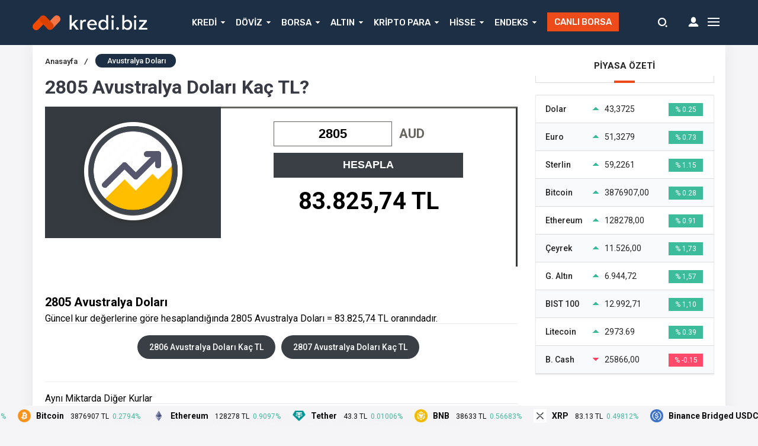

--- FILE ---
content_type: text/html; charset=UTF-8
request_url: https://kredi.biz/2805-avustralya-dolari-kac-tl/
body_size: 20418
content:
<!DOCTYPE html>
<html lang="tr">

<head>

    <!-- Meta Tags -->
    <meta http-equiv="Content-Type" content="text/html; charset=UTF-8" />
    <meta name="viewport" content="width=device-width, initial-scale=1, maximum-scale=1, user-scalable=0" />
    <!-- Global site tag (gtag.js) - Google Analytics -->
<script async src="https://www.googletagmanager.com/gtag/js?id=UA-222716780-1"></script>
<script>
  window.dataLayer = window.dataLayer || [];
  function gtag(){dataLayer.push(arguments);}
  gtag('js', new Date());

  gtag('config', 'UA-222716780-1');
</script>
<meta name="google-site-verification" content="tkcapgHvY6eBNzB5SlCgjudp0lQPlHkjzxl9zzE8lHM" />        <title>2805 Avustralya Doları Ne Kadar, Kaç TL? - Kredi</title>
<meta name='robots' content='max-image-preview:large' />

<!-- Clean SEO Head -->
<link rel="canonical" href="https://kredi.biz/2805-avustralya-dolari-kac-tl/" />
<meta property="og:url" content="https://kredi.biz/2805-avustralya-dolari-kac-tl/" />
<meta name="robots" content="index, follow" />
<link rel="icon" href="https://kredi.biz/wp-content/themes/birfinans/img/favicon-512.png" sizes="512x512" /><meta name="description" content="">
<meta property="og:title" content="2805 Avustralya Doları Ne Kadar, Kaç TL? - Kredi">
<meta property="og:description" content="">
<style id='wp-img-auto-sizes-contain-inline-css' type='text/css'>
img:is([sizes=auto i],[sizes^="auto," i]){contain-intrinsic-size:3000px 1500px}
/*# sourceURL=wp-img-auto-sizes-contain-inline-css */
</style>
<style id='classic-theme-styles-inline-css' type='text/css'>
/*! This file is auto-generated */
.wp-block-button__link{color:#fff;background-color:#32373c;border-radius:9999px;box-shadow:none;text-decoration:none;padding:calc(.667em + 2px) calc(1.333em + 2px);font-size:1.125em}.wp-block-file__button{background:#32373c;color:#fff;text-decoration:none}
/*# sourceURL=/wp-includes/css/classic-themes.min.css */
</style>
<script type="text/javascript" src="https://kredi.biz/wp-includes/js/jquery/jquery.min.js?ver=3.7.1" id="jquery-js"></script>
<script type="text/javascript" src="https://kredi.biz/wp-content/themes/birfinans/js/jquery.validate.js?ver=6.9" id="validate-script-js"></script>
<script type="text/javascript" id="ajax-auth-script-js-extra">
/* <![CDATA[ */
var ajax_auth_object = {"ajaxurl":"https://kredi.biz/wp-admin/admin-ajax.php","redirecturl":"https://kredi.biz","loadingmessage":"Bilgiler g\u00f6nderiliyor, l\u00fctfen bekleyin..."};
//# sourceURL=ajax-auth-script-js-extra
/* ]]> */
</script>
<script type="text/javascript" src="https://kredi.biz/wp-content/themes/birfinans/js/ajax-auth-script.js?ver=6.9" id="ajax-auth-script-js"></script>
<script> var $ = jQuery; </script>		<style type="text/css" id="wp-custom-css">
			.postInner strong {
    font-weight: 700;
    color: #cb2027;
}
.scroll {
    max-height: 0px;
    overflow-y: scroll;
}		</style>
		
    <!-- Styles -->

    <link rel="stylesheet" type="text/css" href="https://kredi.biz/wp-content/themes/birfinans/css/style.css?v=1.1" media="all" />
    <link rel="stylesheet" type="text/css" href="https://kredi.biz/wp-content/themes/birfinans/css/media.css" media="all" />

    <link rel="stylesheet" type="text/css" href="https://kredi.biz/wp-content/themes/birfinans/vendors/owl-carousel/owl.carousel.min.css" />
    <script src="https://code.jquery.com/jquery-3.1.1.min.js"></script>
    <script src="https://kredi.biz/wp-content/themes/birfinans/js/highcharts.js"></script>
    <link rel="stylesheet" type="text/css" href="https://kredi.biz/wp-content/themes/birfinans/vendors/scrollbar/jquery.mCustomScrollbar.min.css" />
<link rel="icon" href="https://kredi.biz/wp-content/uploads/2024/03/cropped-Dollar_sign_in_circle_cleaned_PD_version.green_.svg_.png" sizes="512x512" type="image/png">

    <style>
    .currencyBar {
        background: #1c2f44 !important;
        /* Old browsers */
        background: -moz-linear-gradient(left, #1c2f44 0%, #1c2f44 100%) !important;
        /* FF3.6-15 */
        background: -webkit-linear-gradient(left, #1c2f44 0%, #1c2f44 100%) !important;
        /* Chrome10-25,Safari5.1-6 */
        background: linear-gradient(to right, #1c2f44 0%, #1c2f44 100%) !important;
        /* W3C, IE10+, FF16+, Chrome26+, Opera12+, Safari7+ */
        filter: progid:DXImageTransform.Microsoft.gradient(startColorstr='#1c2f44', endColorstr='#1c2f44', GradientType=1) !important;
        /* IE6-9 */

        border-bottom: 1px solid#3fbbcc;
    }

    .blackShape {
        background-color: #1c2f44;
        background: #1c2f44;
        /* Old browsers */
        background: -moz-linear-gradient(left, #1c2f44 0%, #1c2f44 100%);
        /* FF3.6-15 */
        background: -webkit-linear-gradient(left, #1c2f44 0%, #1c2f44 100%);
        /* Chrome10-25,Safari5.1-6 */
        background: linear-gradient(to right, #1c2f44 0%, #1c2f44 100%);
        /* W3C, IE10+, FF16+, Chrome26+, Opera12+, Safari7+ */
        filter: progid:DXImageTransform.Microsoft.gradient(startColorstr='#1c2f44', endColorstr='#1c2f44', GradientType=1);
        /* IE6-9 */
    }

    header {
        background-color: #1c2f44;
        background: #1c2f44;
        /* Old browsers */
        background: -moz-linear-gradient(left, #1c2f44 0%, #1c2f44 100%);
        /* FF3.6-15 */
        background: -webkit-linear-gradient(left, #1c2f44 0%, #1c2f44 100%);
        /* Chrome10-25,Safari5.1-6 */
        background: linear-gradient(to right, #1c2f44 0%, #1c2f44 100%);
        /* W3C, IE10+, FF16+, Chrome26+, Opera12+, Safari7+ */
        filter: progid:DXImageTransform.Microsoft.gradient(startColorstr='#1c2f44', endColorstr='#1c2f44', GradientType=1);
        /* IE6-9 */
    }

    section.content .sidebar .widget .popularNews .item .title .info .cat a:hover {
        color: #ed4c1a;
        transform: 300ms;
    }

    section.content .sidebar .widget .mostComment .item .info .cat a:hover {
        color: #ed4c1a;
        transform: 300ms;
    }

    header .mainBar .nav ul li a {
        color: #fafafa;
    }

    header .mainBar .nav ul li:hover a {
        color: #ed4c1a;
    }

    header .mainBar .nav ul li.menu-item-has-children:hover:after {
        color: #ed4c1a;
    }

    header .mainBar .nav ul>li>ul>li:hover:before {
        background: #ed4c1a;
    }

    header .mainBar .nav ul>li>ul {
        background: #1c2f44;
    }

    .canli-borsa {
        background: #ed4c1a;
    }

    .canli-borsa:hover {
        background: #ed4c1a;
    }

    .creditCalculatorHead ul li.active {
        background: #ed4c1a;
        border-right: 0px;
    }

    .creditCalculatorBox .form-group-half .form-control:focus,
    .creditCalculatorBox .calculatorSelect:focus {
        background: #ed4c1a26;
        border-color: #ed4c1a;
    }

    .creditCalculatorHead {
        border-bottom: 2px solid#ed4c1a;
    }

    .creditCalculatorHead ul li.active:before {
        background: #ed4c1a;
    }

    .creditCalculatorHead ul li.active:after {
        background: #ed4c1a;
    }

    .creditCalculator .calculatorBtn {
        background: #ed4c1a;
    }

    .creditCalculatorBox .calculatorBtn:hover {
        background: #ed4c1a;
    }

    .vertSlider .vertSlides .owl-dots .owl-dot.active {
        background: #ed4c1a;
        border-top: 1px solid#ed4c1a;
        border-right: 1px solid#ed4c1a;
        border-left: 1px solid#ed4c1a;
    }

    .vertSlider .vertSlides .owl-dots:after {
        background: #ed4c1a;
    }

    .currencyShowcase.half .currencyTable.kriptolar tr.head select {
        background: url(https://kredi.biz/wp-content/themes/birfinans/img/icons/selectBigArrow.png) no-repeat calc(100% - 10px) 8px #ed4c1a;
    }

    .currencyShowcase.half .currencyTable.kriptolar tr.head select {
        border-color: #ed4c1a;
    }

    section.content .widebar .widget .lastNewsHead:before {
        background: #ed4c1a    }

    section.content .widebar .widget .categoryTab .tabHead ul li.active span:after {
        background: #ed4c1a    }

    section.content .sidebar .widget .sidebarHead:before {
        background: #ed4c1a    }

    .content_widget .sidebarHead:before {
        background: #ed4c1a    }

    .dovizCeviriciSid .head:before {
        background: #ed4c1a    }

    .dovizCeviriciSid .formCheck .radioLabel input:checked~.radioMark {
        background-color: #ed4c1a;
        border-color: #ed4c1a;
    }

    section.content .widebar .widget .lastNews .item .content-summary .categories a {
        background: #ed4c1a;
    }

    section.content .widebar .widget .lastNews .item .content-summary .categories a:before {
        background: #ed4c1a    }

    section.content .widebar .widget .lastNews .item .content-summary .categories a:hover {
        background: #ed4c1a;
    }

    footer.footer .contentFooter .footerTitle {
        color: #ed4c1a;
    }

    footer.footer .contentFooter .footerMenu ul li a {
        color: #fff;
    }

    footer.footer .contentFooter .footerMenu ul li a:hover {
        color: #fff;
    }

    footer.footer .footerTop {
        background: #1a1a1a;
    }

    footer.footer {
        background: #000000;
    }

    footer.footer .footerBottom {
        background: #1a1a1a;
    }

    footer.footer .footerBottom .footerSocial li a i {
        background-color: #9da1a4;
    }

    footer.footer .footerBottom .footerSocial li a:hover i {
        background-color: #ed4c1a;
        transition: 300ms;
    }

    section.content .widebar .widget .lastNews .item .content-summary .title a:hover {
        color: #ed4c1a;
    }

    section.content .widebar .widget .categoryTab .catTabContent .item .title a:hover {
        color: #ed4c1a;
    }

    section.content .sidebar .widget .popularNews .item .title>a:hover {
        color: #ed4c1a;
    }

    section.content .sidebar .widget .mostComment .item .title>a:hover {
        color: #ed4c1a;
    }

    .breadcrumb ul li.post {
        background-color: #1c2f44    }

    .breadcrumb ul li a:hover {
        color: #ed4c1a;
        transition: 300ms;
    }

    .singleWrapper .singleContent .mainContent .main ul.buttons li.favorite {
        background-color: #ef291f    }

    .singleWrapper .singleContent .mainContent .main ul.buttons li.favorite:hover {
        background: #e6271d;
    }

    .postInner .relatedPost .text .eT {
        background: #ed4c1a    }

    .postInner ol li:before {
        background: #ed4c1a    }

    .tags a:hover {
        background-color: #ed4c1a    }

    .singleHead.v2 {
        border-bottom: 1px solid#ef291f;
    }

    .singleHead.v2:before {
        background: #ef291f;
    }

    .singleHead.v2:after {
        background: #ef291f;
    }

    .singleHead.v2 span {
        border-bottom: 3px solid#ef291f;
    }

    .commentWhite .commentForm ul li.one .submit {
        background-color: #ef291f;
    }

    .commentListing .comment .right ul li .left span.commentAuthor {
        color: #ef291f    }

    .commentWhite .commentForm ul li.one .submit:hover {
        background: #ef291f;
    }

    .main-slider .owl-dots .owl-dot.active {
        background: #ed4c1a;
    }

    section.content .widebar .widget .borsaTimerTabHead ul li.active span:after {
        background: #ed4c1a    }

    .popularCalculationTitle {
        border-bottom: 4px solid#ed4c1a;
    }

    .bankaCalculators .bankCalc .bankFoot a.cont {
        background: #ed4c1a;
    }

    section.content .widebar .widget .news-slider .news-slider-content .title .bg-pad {
        background: #ed4c1a;
    }

    section.content .widebar .widget .news-slider .news-slider-content .title .bg-pad a {
        background: #ed4c1a;
    }

    section.content .widebar .widget .news-slider .owl-thumb-item.active img {
        border: 4px solid#ed4b1a;
    }

    section.content .widebar .widget .news-slider .owl-nav .owl-next:hover {
        background: #ed4b1a;
    }

    section.content .widebar .widget .news-slider .news-slider-content .cat {
        background: #ed4b1a;
    }

    section.content .widebar .widget .news-slider .owl-nav .owl-prev:hover {
        background: #ed4b1a;
    }

    .homeIconMenu ul li:hover {
        background: #ed4b1a;
    }

    .main-slider .owl-nav .owl-next:hover {
        background: #ed4b1a !important;
    }

    .main-slider .owl-nav .owl-prev:hover {
        background: #ed4b1a !important;
    }

    .daily-news ul li .content .title a:hover {
        color: #ed4c1a;
    }

    .headline-news-big .content .title .bg-pad {
        background: #161d2c    }

    .headline-news-smalls .content .title .bg-pad {
        background: #161d2c    }

    .headline-news-big .content .cat {
        background: #ed4c1a;
    }

    .headline-news-smalls .content .cat {
        background: #ed4c1a;
    }

    .singleWrapper .singleContent .mainContent .main .author span a:hover {
        color: #ed4c1a;
    }

    .loadMoreButton span {
        background: #ed4c1a;
    }

    .loadMoreButton_1 span {
        background: #ed4c1a;
    }

    header .mainBar .nav ul>li>ul>li>a:hover {
        color: #fafafa;
    }

    .currency-hide header {
        top: 0;
    }

    .currency-hide .site-wrapper {
        top: 76px !important;
    }

    .sc-options-user {
        background: #ed4c1a80;
    }

    .search-form input {
        background: #1c2f44    }
</style>

        <!-- Google Fonts -->
    <link href="https://fonts.googleapis.com/css?family=Roboto:400,500,700,700i|Rubik:400,500&amp;subset=latin-ext" rel="stylesheet">
    
            <meta http-equiv="Refresh" content="60" url="https://kredi.biz/2805-avustralya-dolari-kac-tl" /><style id='global-styles-inline-css' type='text/css'>
:root{--wp--preset--aspect-ratio--square: 1;--wp--preset--aspect-ratio--4-3: 4/3;--wp--preset--aspect-ratio--3-4: 3/4;--wp--preset--aspect-ratio--3-2: 3/2;--wp--preset--aspect-ratio--2-3: 2/3;--wp--preset--aspect-ratio--16-9: 16/9;--wp--preset--aspect-ratio--9-16: 9/16;--wp--preset--color--black: #000000;--wp--preset--color--cyan-bluish-gray: #abb8c3;--wp--preset--color--white: #ffffff;--wp--preset--color--pale-pink: #f78da7;--wp--preset--color--vivid-red: #cf2e2e;--wp--preset--color--luminous-vivid-orange: #ff6900;--wp--preset--color--luminous-vivid-amber: #fcb900;--wp--preset--color--light-green-cyan: #7bdcb5;--wp--preset--color--vivid-green-cyan: #00d084;--wp--preset--color--pale-cyan-blue: #8ed1fc;--wp--preset--color--vivid-cyan-blue: #0693e3;--wp--preset--color--vivid-purple: #9b51e0;--wp--preset--gradient--vivid-cyan-blue-to-vivid-purple: linear-gradient(135deg,rgb(6,147,227) 0%,rgb(155,81,224) 100%);--wp--preset--gradient--light-green-cyan-to-vivid-green-cyan: linear-gradient(135deg,rgb(122,220,180) 0%,rgb(0,208,130) 100%);--wp--preset--gradient--luminous-vivid-amber-to-luminous-vivid-orange: linear-gradient(135deg,rgb(252,185,0) 0%,rgb(255,105,0) 100%);--wp--preset--gradient--luminous-vivid-orange-to-vivid-red: linear-gradient(135deg,rgb(255,105,0) 0%,rgb(207,46,46) 100%);--wp--preset--gradient--very-light-gray-to-cyan-bluish-gray: linear-gradient(135deg,rgb(238,238,238) 0%,rgb(169,184,195) 100%);--wp--preset--gradient--cool-to-warm-spectrum: linear-gradient(135deg,rgb(74,234,220) 0%,rgb(151,120,209) 20%,rgb(207,42,186) 40%,rgb(238,44,130) 60%,rgb(251,105,98) 80%,rgb(254,248,76) 100%);--wp--preset--gradient--blush-light-purple: linear-gradient(135deg,rgb(255,206,236) 0%,rgb(152,150,240) 100%);--wp--preset--gradient--blush-bordeaux: linear-gradient(135deg,rgb(254,205,165) 0%,rgb(254,45,45) 50%,rgb(107,0,62) 100%);--wp--preset--gradient--luminous-dusk: linear-gradient(135deg,rgb(255,203,112) 0%,rgb(199,81,192) 50%,rgb(65,88,208) 100%);--wp--preset--gradient--pale-ocean: linear-gradient(135deg,rgb(255,245,203) 0%,rgb(182,227,212) 50%,rgb(51,167,181) 100%);--wp--preset--gradient--electric-grass: linear-gradient(135deg,rgb(202,248,128) 0%,rgb(113,206,126) 100%);--wp--preset--gradient--midnight: linear-gradient(135deg,rgb(2,3,129) 0%,rgb(40,116,252) 100%);--wp--preset--font-size--small: 13px;--wp--preset--font-size--medium: 20px;--wp--preset--font-size--large: 36px;--wp--preset--font-size--x-large: 42px;--wp--preset--spacing--20: 0.44rem;--wp--preset--spacing--30: 0.67rem;--wp--preset--spacing--40: 1rem;--wp--preset--spacing--50: 1.5rem;--wp--preset--spacing--60: 2.25rem;--wp--preset--spacing--70: 3.38rem;--wp--preset--spacing--80: 5.06rem;--wp--preset--shadow--natural: 6px 6px 9px rgba(0, 0, 0, 0.2);--wp--preset--shadow--deep: 12px 12px 50px rgba(0, 0, 0, 0.4);--wp--preset--shadow--sharp: 6px 6px 0px rgba(0, 0, 0, 0.2);--wp--preset--shadow--outlined: 6px 6px 0px -3px rgb(255, 255, 255), 6px 6px rgb(0, 0, 0);--wp--preset--shadow--crisp: 6px 6px 0px rgb(0, 0, 0);}:where(.is-layout-flex){gap: 0.5em;}:where(.is-layout-grid){gap: 0.5em;}body .is-layout-flex{display: flex;}.is-layout-flex{flex-wrap: wrap;align-items: center;}.is-layout-flex > :is(*, div){margin: 0;}body .is-layout-grid{display: grid;}.is-layout-grid > :is(*, div){margin: 0;}:where(.wp-block-columns.is-layout-flex){gap: 2em;}:where(.wp-block-columns.is-layout-grid){gap: 2em;}:where(.wp-block-post-template.is-layout-flex){gap: 1.25em;}:where(.wp-block-post-template.is-layout-grid){gap: 1.25em;}.has-black-color{color: var(--wp--preset--color--black) !important;}.has-cyan-bluish-gray-color{color: var(--wp--preset--color--cyan-bluish-gray) !important;}.has-white-color{color: var(--wp--preset--color--white) !important;}.has-pale-pink-color{color: var(--wp--preset--color--pale-pink) !important;}.has-vivid-red-color{color: var(--wp--preset--color--vivid-red) !important;}.has-luminous-vivid-orange-color{color: var(--wp--preset--color--luminous-vivid-orange) !important;}.has-luminous-vivid-amber-color{color: var(--wp--preset--color--luminous-vivid-amber) !important;}.has-light-green-cyan-color{color: var(--wp--preset--color--light-green-cyan) !important;}.has-vivid-green-cyan-color{color: var(--wp--preset--color--vivid-green-cyan) !important;}.has-pale-cyan-blue-color{color: var(--wp--preset--color--pale-cyan-blue) !important;}.has-vivid-cyan-blue-color{color: var(--wp--preset--color--vivid-cyan-blue) !important;}.has-vivid-purple-color{color: var(--wp--preset--color--vivid-purple) !important;}.has-black-background-color{background-color: var(--wp--preset--color--black) !important;}.has-cyan-bluish-gray-background-color{background-color: var(--wp--preset--color--cyan-bluish-gray) !important;}.has-white-background-color{background-color: var(--wp--preset--color--white) !important;}.has-pale-pink-background-color{background-color: var(--wp--preset--color--pale-pink) !important;}.has-vivid-red-background-color{background-color: var(--wp--preset--color--vivid-red) !important;}.has-luminous-vivid-orange-background-color{background-color: var(--wp--preset--color--luminous-vivid-orange) !important;}.has-luminous-vivid-amber-background-color{background-color: var(--wp--preset--color--luminous-vivid-amber) !important;}.has-light-green-cyan-background-color{background-color: var(--wp--preset--color--light-green-cyan) !important;}.has-vivid-green-cyan-background-color{background-color: var(--wp--preset--color--vivid-green-cyan) !important;}.has-pale-cyan-blue-background-color{background-color: var(--wp--preset--color--pale-cyan-blue) !important;}.has-vivid-cyan-blue-background-color{background-color: var(--wp--preset--color--vivid-cyan-blue) !important;}.has-vivid-purple-background-color{background-color: var(--wp--preset--color--vivid-purple) !important;}.has-black-border-color{border-color: var(--wp--preset--color--black) !important;}.has-cyan-bluish-gray-border-color{border-color: var(--wp--preset--color--cyan-bluish-gray) !important;}.has-white-border-color{border-color: var(--wp--preset--color--white) !important;}.has-pale-pink-border-color{border-color: var(--wp--preset--color--pale-pink) !important;}.has-vivid-red-border-color{border-color: var(--wp--preset--color--vivid-red) !important;}.has-luminous-vivid-orange-border-color{border-color: var(--wp--preset--color--luminous-vivid-orange) !important;}.has-luminous-vivid-amber-border-color{border-color: var(--wp--preset--color--luminous-vivid-amber) !important;}.has-light-green-cyan-border-color{border-color: var(--wp--preset--color--light-green-cyan) !important;}.has-vivid-green-cyan-border-color{border-color: var(--wp--preset--color--vivid-green-cyan) !important;}.has-pale-cyan-blue-border-color{border-color: var(--wp--preset--color--pale-cyan-blue) !important;}.has-vivid-cyan-blue-border-color{border-color: var(--wp--preset--color--vivid-cyan-blue) !important;}.has-vivid-purple-border-color{border-color: var(--wp--preset--color--vivid-purple) !important;}.has-vivid-cyan-blue-to-vivid-purple-gradient-background{background: var(--wp--preset--gradient--vivid-cyan-blue-to-vivid-purple) !important;}.has-light-green-cyan-to-vivid-green-cyan-gradient-background{background: var(--wp--preset--gradient--light-green-cyan-to-vivid-green-cyan) !important;}.has-luminous-vivid-amber-to-luminous-vivid-orange-gradient-background{background: var(--wp--preset--gradient--luminous-vivid-amber-to-luminous-vivid-orange) !important;}.has-luminous-vivid-orange-to-vivid-red-gradient-background{background: var(--wp--preset--gradient--luminous-vivid-orange-to-vivid-red) !important;}.has-very-light-gray-to-cyan-bluish-gray-gradient-background{background: var(--wp--preset--gradient--very-light-gray-to-cyan-bluish-gray) !important;}.has-cool-to-warm-spectrum-gradient-background{background: var(--wp--preset--gradient--cool-to-warm-spectrum) !important;}.has-blush-light-purple-gradient-background{background: var(--wp--preset--gradient--blush-light-purple) !important;}.has-blush-bordeaux-gradient-background{background: var(--wp--preset--gradient--blush-bordeaux) !important;}.has-luminous-dusk-gradient-background{background: var(--wp--preset--gradient--luminous-dusk) !important;}.has-pale-ocean-gradient-background{background: var(--wp--preset--gradient--pale-ocean) !important;}.has-electric-grass-gradient-background{background: var(--wp--preset--gradient--electric-grass) !important;}.has-midnight-gradient-background{background: var(--wp--preset--gradient--midnight) !important;}.has-small-font-size{font-size: var(--wp--preset--font-size--small) !important;}.has-medium-font-size{font-size: var(--wp--preset--font-size--medium) !important;}.has-large-font-size{font-size: var(--wp--preset--font-size--large) !important;}.has-x-large-font-size{font-size: var(--wp--preset--font-size--x-large) !important;}
/*# sourceURL=global-styles-inline-css */
</style>
</head>

<body class="wp-singular page-template page-template-doviz-hesapla-ajax page-template-doviz-hesapla-ajax-php page page-id-678 wp-theme-birfinans">


    <div class="mobile-menu">
        <div class="menu-close"><i class="close-btn"></i>Menüyü Kapat</div>
        <ul>
                            <li><a href=""><img src="https://kredi.biz/wp-content/themes/birfinans/img/svg/mobilemenu/responsive-5.svg" width="20px" height="20px" />Anasayfa</a></li>
                            <li><a href="/canli-borsa/"><img src="https://kredi.biz/wp-content/themes/birfinans/img/svg/mobilemenu/responsive-11.svg" width="20px" height="20px" />Canlı Borsa</a></li>
                            <li><a href="/borsa/"><img src="https://kredi.biz/wp-content/themes/birfinans/img/svg/mobilemenu/responsive-8.svg" width="20px" height="20px" />Borsa</a></li>
                            <li><a href="/doviz-kurlari/"><img src="https://kredi.biz/wp-content/themes/birfinans/img/svg/mobilemenu/responsive-12.svg" width="20px" height="20px" />Döviz Kurları</a></li>
                            <li><a href="/altin-fiyatlari/"><img src="https://kredi.biz/wp-content/themes/birfinans/img/svg/mobilemenu/responsive-9.svg" width="20px" height="20px" />Altın</a></li>
                            <li><a href="/tum-hisseler/"><img src="https://kredi.biz/wp-content/themes/birfinans/img/svg/mobilemenu/responsive-6.svg" width="20px" height="20px" />Hisse Senetleri</a></li>
                            <li><a href="/tum-endeksler/"><img src="https://kredi.biz/wp-content/themes/birfinans/img/svg/mobilemenu/responsive-1.svg" width="20px" height="20px" />Endeksler</a></li>
                            <li><a href="/kriptoparalar/"><img src="https://kredi.biz/wp-content/themes/birfinans/img/svg/mobilemenu/responsive-14.svg" width="20px" height="20px" />Kripto Paralar</a></li>
                            <li><a href="/doviz-hesapla/?doviz=usd&miktar=1"><img src="https://kredi.biz/wp-content/themes/birfinans/img/svg/mobilemenu/responsive-13.svg" width="20px" height="20px" />Döviz Hesaplama</a></li>
                            <li><a href="/doviz-cevirici/"><img src="https://kredi.biz/wp-content/themes/birfinans/img/svg/mobilemenu/responsive-4.svg" width="20px" height="20px" />Döviz Çevirici</a></li>
                            <li><a href=""><img src="https://kredi.biz/wp-content/themes/birfinans/img/svg/mobilemenu/responsive-15.svg" width="20px" height="20px" />Kredi Arama</a></li>
                </div>
    <!-- Site -->
    <!-- Site -->
    <div id="site">

        <div class="overlay"></div>

                <div class="blackShape"></div>
        
            <!-- currencyBar -->
            <div class="currencyBar">
                <div class="container">
                    <ul>

                        <li>
                                                        <div class="currencyName"> YARIM ALTIN</div>
                            <div class="currencyValue base_">23.053,00</div>
                            <div class="currencyRate">% 1,73 <i class="increase"></i></div>
                        </li>
                                                <li>
                            <div class="currencyName">AMERIKAN DOLARI</div>
                            <div class="currencyValue base_USD">43,3725</div>
                            <div class="currencyRate">% 0,25 <i class="increase"></i></div>
                        </li>
                                                <li>
                            <div class="currencyName">€ EURO</div>
                            <div class="currencyValue base_EUR">51,3279</div>
                            <div class="currencyRate">% 0,73 <i class="increase"></i></div>
                        </li>
                                                <li>
                            <div class="currencyName">£ POUND</div>
                            <div class="currencyValue base_GBP">59,2261</div>
                            <div class="currencyRate">% 1,15 <i class="increase"></i></div>
                        </li>
                                                <li>
                            <div class="currencyName">¥ YUAN</div>
                            <div class="currencyValue base_CNY">6,2397</div>
                            <div class="currencyRate">% 0,44 <i class="increase"></i></div>
                        </li>
                                                <li>
                            <div class="currencyName">РУБ RUBLE</div>
                            <div class="currencyValue base_RUB">0,5777</div>
                            <div class="currencyRate">% 0,82 <i class="increase"></i></div>
                        </li>
                                                <li>
                            <div class="currencyName">BITCOIN/TL</div>
                            <div class="currencyValue base_bitcoin">3876907,318</div>
                            <div class="currencyRate">% 0,28 <i class="increase"></i></div>
                        </li>
                                                <li>
                            <div class="currencyName">BIST 100</div>
                            <div class="currencyValue base_">12.992,71</div>
                            <div class="currencyRate">% 1,10 <i class="increase"></i></div>
                        </li>
                    </ul>
                </div>
            </div>
            <!-- //currencyBar -->
                <!-- Header -->
        <header>
                        <!-- MainBar -->
            <div class="mainBar bg">
                <div class="container">

                    <!-- Logo -->
                    <div class="logo">
                        <a href="https://kredi.biz">
                                                                <img src="https://kredi.biz/wp-content/uploads/2022/03/kredi.biz_.logo_.png" alt="Kredi" />
                                                        </a>
                    </div>

                    <!-- Nav -->
                    <div class="nav">
                        <div class="menu-ust-menu-container"><ul id="menu-ust-menu" class="menu"><li id="menu-item-1058" class="menu-item menu-item-type-custom menu-item-object-custom menu-item-has-children menu-item-1058"><a href="#">KREDİ</a>
<ul class="sub-menu">
	<li id="menu-item-1096" class="menu-item menu-item-type-post_type menu-item-object-page menu-item-1096"><a href="https://kredi.biz/kredi/">KREDİ DETAY SAYFASI</a></li>
</ul>
</li>
<li id="menu-item-1029" class="menu-item menu-item-type-custom menu-item-object-custom menu-item-has-children menu-item-1029"><a href="#">DÖVİZ</a>
<ul class="sub-menu">
	<li id="menu-item-1074" class="menu-item menu-item-type-post_type menu-item-object-page menu-item-1074"><a href="https://kredi.biz/doviz-kurlari/">DÖVİZ KURLARI</a></li>
	<li id="menu-item-1035" class="menu-item menu-item-type-custom menu-item-object-custom menu-item-1035"><a href="/doviz-hesapla/?doviz=usd&#038;miktar=1">DÖVİZ HESAPLA</a></li>
	<li id="menu-item-1073" class="menu-item menu-item-type-post_type menu-item-object-page menu-item-1073"><a href="https://kredi.biz/doviz-cevirici/">DÖVİZ ÇEVİRİCİ</a></li>
	<li id="menu-item-1036" class="menu-item menu-item-type-custom menu-item-object-custom menu-item-1036"><a href="/doviz/?c=usd">ÖRNEK DÖVİZ DETAY SAYFASI</a></li>
	<li id="menu-item-1075" class="menu-item menu-item-type-post_type menu-item-object-page menu-item-1075"><a href="https://kredi.biz/tum-pariteler/">PARİTELER</a></li>
	<li id="menu-item-1037" class="menu-item menu-item-type-custom menu-item-object-custom menu-item-1037"><a href="/parite/?p=eur-usd">ÖRNEK PARİTE DETAY SAYFASI</a></li>
	<li id="menu-item-1098" class="menu-item menu-item-type-post_type menu-item-object-page menu-item-1098"><a href="https://kredi.biz/doviz-arsiv/">DÖVİZ ARŞİV</a></li>
	<li id="menu-item-1097" class="menu-item menu-item-type-post_type menu-item-object-page menu-item-1097"><a href="https://kredi.biz/ekonomik-takvim/">EKONOMİK TAKVİM</a></li>
</ul>
</li>
<li id="menu-item-1030" class="menu-item menu-item-type-custom menu-item-object-custom menu-item-has-children menu-item-1030"><a href="#">BORSA</a>
<ul class="sub-menu">
	<li id="menu-item-1076" class="menu-item menu-item-type-post_type menu-item-object-page menu-item-1076"><a href="https://kredi.biz/borsa/">BORSA VERİLERİ</a></li>
	<li id="menu-item-1077" class="menu-item menu-item-type-post_type menu-item-object-page menu-item-1077"><a href="https://kredi.biz/tum-endeksler/">TÜM ENDEKSLER</a></li>
	<li id="menu-item-1039" class="menu-item menu-item-type-custom menu-item-object-custom menu-item-1039"><a href="/endeks/?e=xu100-bist-100">ÖRNEK ENDEKS DETAY SAYFASI</a></li>
	<li id="menu-item-1078" class="menu-item menu-item-type-post_type menu-item-object-page menu-item-1078"><a href="https://kredi.biz/tum-hisseler/">TÜM HİSSELER</a></li>
	<li id="menu-item-1038" class="menu-item menu-item-type-custom menu-item-object-custom menu-item-1038"><a href="/hisse/?h=acsel-acipayam-seluloz">ÖRNEK HİSSE DETAY SAYFASI</a></li>
</ul>
</li>
<li id="menu-item-1032" class="menu-item menu-item-type-custom menu-item-object-custom menu-item-has-children menu-item-1032"><a href="#">ALTIN</a>
<ul class="sub-menu">
	<li id="menu-item-1079" class="menu-item menu-item-type-post_type menu-item-object-page menu-item-1079"><a href="https://kredi.biz/altin-fiyatlari/">ALTINLAR</a></li>
	<li id="menu-item-1040" class="menu-item menu-item-type-custom menu-item-object-custom menu-item-1040"><a href="/altin/?a=xau-usd--ons-altin">ÖRNEK ALTIN DETAY SAYFASI</a></li>
</ul>
</li>
<li id="menu-item-1031" class="menu-item menu-item-type-custom menu-item-object-custom menu-item-has-children menu-item-1031"><a href="#">KRİPTO PARA</a>
<ul class="sub-menu">
	<li id="menu-item-1080" class="menu-item menu-item-type-post_type menu-item-object-page menu-item-1080"><a href="https://kredi.biz/kriptoparalar/">KRİPTO PARALAR</a></li>
	<li id="menu-item-1041" class="menu-item menu-item-type-custom menu-item-object-custom menu-item-1041"><a href="/coin/?c=ethereum">ÖRNEK KRİPTO PARA DETAY</a></li>
</ul>
</li>
<li id="menu-item-1033" class="menu-item menu-item-type-custom menu-item-object-custom menu-item-has-children menu-item-1033"><a href="#">HİSSE</a>
<ul class="sub-menu">
	<li id="menu-item-1082" class="menu-item menu-item-type-post_type menu-item-object-page menu-item-1082"><a href="https://kredi.biz/tum-hisseler/">HİSSELER</a></li>
	<li id="menu-item-1043" class="menu-item menu-item-type-custom menu-item-object-custom menu-item-1043"><a href="/hisse/?h=acsel-acipayam-seluloz">ÖRNEK HİSSE DETAY SAYFASI</a></li>
</ul>
</li>
<li id="menu-item-1034" class="menu-item menu-item-type-custom menu-item-object-custom menu-item-has-children menu-item-1034"><a href="#">ENDEKS</a>
<ul class="sub-menu">
	<li id="menu-item-1081" class="menu-item menu-item-type-post_type menu-item-object-page menu-item-1081"><a href="https://kredi.biz/tum-endeksler/">ENDEKSLER</a></li>
	<li id="menu-item-1042" class="menu-item menu-item-type-custom menu-item-object-custom menu-item-1042"><a href="/endeks/?e=xu100-bist-100">ÖRNEK ENDEKS DETAY SAYFASI</a></li>
</ul>
</li>
<li id="menu-item-1072" class="canli-borsa menu-item menu-item-type-post_type menu-item-object-page menu-item-1072"><a href="https://kredi.biz/canli-borsa/">CANLI BORSA</a></li>
</ul></div>
                    </div>

                    <!-- Right -->
                    <div class="right">
                                                <i class="search"></i>


                                                                                                                                    <a class="user-link" href="https://kredi.biz/giris-kayit-sayfasi/"><i class="user"></i></a>
                                    
                                                                                <button type="button" class="toggle-menu">
                            <i class="mobileMenu"></i>
                        </button>


                    </div>

                    <div class="search-form">
                        <form role="search" method="get" id="searchform" action="https://kredi.biz/">
                            <span>Aranacak kelimeyi yazın ve <small>enter</small> tuşuna basın...</span>
                            <input type="text" placeholder="" name="s" value="">
                            <input type="submit" style="display:none;" />
                        </form>
                    </div>


                </div>
            </div>


        </header>
        <!-- #Header -->

<!-- Site Wrapper -->
<div class="site-wrapper">
<section class="content home">
<div class="container-wrap">
<div class="widebar floatLeft">
<div class="singleWrapper">

<!-- BreadCrumb -->
<div class="breadcrumb">
<ul class="block">
<li><a href="https://kredi.biz">Anasayfa<i>/</i></a></li>
<li class="post bg"><span>Avustralya Doları</span></li>
</ul>
</div>

<h1 class="postTitle">2805 Avustralya Doları Kaç TL?</h1>

<div class="singleContent noPadding block hasImage">
<div class="mainContent">
<div class="main">

<!-- Hesaplama Kutusu -->
<div class="widget">
<div class="currencyConverter">
<div class="currencyConverterIcon">
<img src="https://kredi.biz/wp-content/themes/birfinans/img/icons/currencyconverter.png" alt="">
</div>
<div class="currencyConverterContent">
<form action="https://kredi.biz/doviz-hesapla-ajax/" method="get">
    <input type="hidden" name="doviz" value="aud"/>
    <input type="hidden" class="dovizMiktar" value="29.8844"/>
    <input type="text" name="miktar" class="doviz-type" onkeyup="dovizHesapla();" value="2805">
    <label>AUD</label>
    <button>HESAPLA</button>

        <div class="currencyConverterResult">83.825,74 TL</div>
</form>
</div>
</div>
</div>

<!-- YENİ BLOK: Ardışık Değerler + Diğer Kurlar -->
<div class="widget noMargin">
  <h2>2805 Avustralya Doları</h2>
	Güncel kur değerlerine göre hesaplandığında 
2805 
Avustralya Doları = 
83.825,74 TL oranındadır.

<div class="shortcutConverter">
          <a href="https://kredi.biz/2806-avustralya-dolari-kac-tl/" title="2806 Avustralya Doları Kaç TL">
      2806 Avustralya Doları Kaç TL    </a>
          <a href="https://kredi.biz/2807-avustralya-dolari-kac-tl/" title="2807 Avustralya Doları Kaç TL">
      2807 Avustralya Doları Kaç TL    </a>
  </div>
<hr style="margin:20px 0;border-color:#eee;">
<p>Aynı Miktarda Diğer Kurlar</p>
<div class="shortcutConverter">
  <a href="https://kredi.biz/2805-dolar-kac-tl/" title="2805 Amerikan Doları kaç TL eder?">2805 Amerikan Doları Kaç TL</a><a href="https://kredi.biz/2805-euro-kac-tl/" title="2805 Euro kaç TL eder?">2805 Euro Kaç TL</a><a href="https://kredi.biz/2805-sterlin-kac-tl/" title="2805 İngiliz Sterlini kaç TL eder?">2805 İngiliz Sterlini Kaç TL</a><a href="https://kredi.biz/2805-isvicre-frangi-kac-tl/" title="2805 İsvi&ccedil;re Frankı kaç TL eder?">2805 İsvi&ccedil;re Frankı Kaç TL</a><a href="https://kredi.biz/2805-kanada-dolari-kac-tl/" title="2805 Kanada Doları kaç TL eder?">2805 Kanada Doları Kaç TL</a><a href="https://kredi.biz/2805-cin-yuani-kac-tl/" title="2805 Çin Yuanı kaç TL eder?">2805 Çin Yuanı Kaç TL</a><a href="https://kredi.biz/2805-rus-rublesi-kac-tl/" title="2805 Rus Rublesi kaç TL eder?">2805 Rus Rublesi Kaç TL</a></div>
</div>
</div>
</div>
</div>
</div>
</div>
<div class="sidebar floatRight">
    <!-- Widget -->
    <div class="widget">
      <div class="sidebarHead">PİYASA ÖZETİ</div>
      <table class="currencyTable" style="border-top: 0;width: 302px;margin-top: 20px;border-top: 1px solid #dcdcdc;">

        <tbody>
                    <tr>
            <td><b style="color: #242424 !important;font-weight:500;">Dolar</b></td>
            <td style="font-weight: normal;"><i class="increase"></i> 43,3725</td>
            <td style="font-weight: normal;"><span class="increase subtract">%  0.25</span></td>
          </tr>
                    <tr>
            <td><b style="color: #242424 !important;font-weight:500;">Euro</b></td>
            <td style="font-weight: normal;"><i class="increase"></i> 51,3279</td>
            <td style="font-weight: normal;"><span class="increase subtract">%  0.73</span></td>
          </tr>

                    <tr>
            <td><b style="color: #242424 !important;font-weight:500;">Sterlin</b></td>
            <td style="font-weight: normal;"><i class="increase"></i> 59,2261</td>
            <td style="font-weight: normal;"><span class="increase subtract">%  1.15</span></td>
          </tr>

                    <tr>
            <td><b style="color: #242424 !important;font-weight:500;">Bitcoin</b></td>
            <td style="font-weight: normal;"><i class="increase"></i> 3876907,00</td>
            <td style="font-weight: normal;"><span class="increase subtract">% 0.28</span></td>
          </tr>

                    <tr>
            <td><b style="color: #242424 !important;font-weight:500;">Ethereum</b></td>
            <td style="font-weight: normal;"><i class="increase"></i> 128278,00</td>
            <td style="font-weight: normal;"><span class="increase subtract">% 0.91</span></td>
          </tr>

                    <tr>
            <td><b style="color: #242424 !important;font-weight:500;">Çeyrek</b></td>
            <td style="font-weight: normal;"><i class="increase"></i> 11.526,00</td>
            <td style="font-weight: normal;"><span class="increase subtract">% 1,73</span></td>
          </tr>

                    <tr>
            <td><b style="color: #242424 !important;font-weight:500;">G. Altın</b></td>
            <td style="font-weight: normal;"><i class="increase"></i> 6.944,72</td>
            <td style="font-weight: normal;"><span class="increase subtract">% 1,57</span></td>
          </tr>

                    <tr>
            <td><b style="color: #242424 !important;font-weight:500;">BIST 100</b></td>
            <td style="font-weight: normal;"><i class="increase"></i> 12.992,71</td>
            <td style="font-weight: normal;"><span class="increase subtract">% 1,10</span></td>
          </tr>

                    <tr>
            <td><b style="color: #242424 !important;font-weight:500;">Litecoin</b></td>
            <td style="font-weight: normal;"><i class="increase"></i> 2973.69</td>
            <td style="font-weight: normal;"><span class="increase subtract">% 0.39</span></td>
          </tr>

                    <tr>
            <td><b style="color: #242424 !important;font-weight:500;">B. Cash</b></td>
            <td style="font-weight: normal;"><i class="decrease"></i> 25866,00</td>
            <td style="font-weight: normal;"><span class="decrease subtract">% -0.15</span></td>
          </tr>

        </tbody>
    </table>
    </div>
    <!-- #Widget -->

    </div>
</div>
</section>
</div>
<!-- Basit JS Hesaplama -->
<script>
function dovizHesapla() {
    var kurValue = parseFloat(document.querySelector(".dovizMiktar").value);
    var miktar = parseFloat(document.querySelector(".doviz-type").value);
    if (isNaN(kurValue) || isNaN(miktar)) return;
    var newValue = (kurValue * miktar).toFixed(4);
    document.querySelector(".currencyConverterResult").innerHTML = newValue + " TL";
}
</script>

<!-- Stil düzeni -->
<style>
.shortcutConverter {
  display: flex;
  flex-wrap: wrap;
  gap: 8px;
}
.shortcutConverter a {
  background: #2e3236;
  color: #fff !important;
  padding: 6px 14px;
  border-radius: 25px;
  text-decoration: none;
  font-size: 15px;
  transition: 0.2s;
}
.shortcutConverter a:hover {
  background: #444a50;
}
h2 {
  font-size: 20px;
  margin-bottom: 10px;
  margin-top: 20px;
}
</style>

<!-- Footer -->
<footer class="footer ">
    <div class="footerTop">
        <div class="container">
			        </div>
    </div>
    <div class="container">
        
        <!-- Content Footer -->
        <div class="contentFooter">
            <div class="footerMenu">
				                <div class="footerTitle" >ALTIN</div>
				<div class="menu-altin-container"><ul id="menu-altin" class="menu"><li id="menu-item-1089" class="menu-item menu-item-type-post_type menu-item-object-page menu-item-1089"><a href="https://kredi.biz/altin-fiyatlari/">Altın Fiyatları</a></li>
<li id="menu-item-1046" class="menu-item menu-item-type-custom menu-item-object-custom menu-item-1046"><a href="/altin/?a=gram-altin-fiyati">Gram altın</a></li>
<li id="menu-item-1047" class="menu-item menu-item-type-custom menu-item-object-custom menu-item-1047"><a href="/altin/?a=ceyrek-altin-fiyati">Çeyrek Altın</a></li>
<li id="menu-item-1048" class="menu-item menu-item-type-custom menu-item-object-custom menu-item-1048"><a href="/altin/?a=cumhuriyet-altini-fiyati">Cumhuriyet Altını</a></li>
</ul></div>            </div>
            <div class="footerMenu">
                <div class="footerTitle" >BORSA</div>
				<div class="menu-borsa-container"><ul id="menu-borsa" class="menu"><li id="menu-item-1086" class="menu-item menu-item-type-post_type menu-item-object-page menu-item-1086"><a href="https://kredi.biz/borsa/">Borsa Verileri</a></li>
<li id="menu-item-1085" class="menu-item menu-item-type-post_type menu-item-object-page menu-item-1085"><a href="https://kredi.biz/canli-borsa/">Canlı Borsa</a></li>
<li id="menu-item-1087" class="menu-item menu-item-type-post_type menu-item-object-page menu-item-1087"><a href="https://kredi.biz/tum-endeksler/">Tüm Endeksler</a></li>
<li id="menu-item-1088" class="menu-item menu-item-type-post_type menu-item-object-page menu-item-1088"><a href="https://kredi.biz/tum-hisseler/">Tüm Hisseler</a></li>
</ul></div>            </div>
            <div class="footerMenu">
                <div class="footerTitle" >DÖVİZ</div>
				<div class="menu-doviz-container"><ul id="menu-doviz" class="menu"><li id="menu-item-1084" class="menu-item menu-item-type-post_type menu-item-object-page menu-item-1084"><a href="https://kredi.biz/doviz-kurlari/">Döviz Kurları</a></li>
<li id="menu-item-1045" class="menu-item menu-item-type-custom menu-item-object-custom menu-item-1045"><a href="/doviz-hesapla/?doviz=usd&#038;miktar=1">Döviz Hesapla</a></li>
<li id="menu-item-1044" class="menu-item menu-item-type-custom menu-item-object-custom menu-item-1044"><a href="/doviz/?c=usd">Döviz Detay</a></li>
<li id="menu-item-1083" class="menu-item menu-item-type-post_type menu-item-object-page menu-item-1083"><a href="https://kredi.biz/doviz-cevirici/">döviz Çevirici</a></li>
</ul></div>            </div>
            <div class="footerMenu">
                <div class="footerTitle" >ENDEKS</div>
				<div class="menu-endeks-container"><ul id="menu-endeks" class="menu"><li id="menu-item-1091" class="menu-item menu-item-type-post_type menu-item-object-page menu-item-1091"><a href="https://kredi.biz/tum-endeksler/">Tüm Endeksler</a></li>
<li id="menu-item-1055" class="menu-item menu-item-type-custom menu-item-object-custom menu-item-1055"><a href="/endeks/?e=xu100-bist-100/">Bist 100</a></li>
<li id="menu-item-1056" class="menu-item menu-item-type-custom menu-item-object-custom menu-item-1056"><a href="/endeks/?e=xu050-bist-50/">Bist 50</a></li>
<li id="menu-item-1057" class="menu-item menu-item-type-custom menu-item-object-custom menu-item-1057"><a href="/endeks/?e=xu030-bist-30/">Bist 30</a></li>
</ul></div>            </div>
            <div class="footerMenu">
                <div class="footerTitle" >HİSSE</div>
				<div class="menu-hisse-container"><ul id="menu-hisse" class="menu"><li id="menu-item-1090" class="menu-item menu-item-type-post_type menu-item-object-page menu-item-1090"><a href="https://kredi.biz/tum-hisseler/">Tüm Hisseler</a></li>
<li id="menu-item-1052" class="menu-item menu-item-type-custom menu-item-object-custom menu-item-1052"><a href="/hisse/?h=halkb-t-halk-bankasi/">Hisse Detay</a></li>
<li id="menu-item-1053" class="menu-item menu-item-type-custom menu-item-object-custom menu-item-1053"><a href="/hisse/?h=garan-garanti-bankasi/">Garanti Bankası</a></li>
<li id="menu-item-1054" class="menu-item menu-item-type-custom menu-item-object-custom menu-item-1054"><a href="/hisse/?h=thyao-turk-hava-yollari/">Türk Hava Y.</a></li>
</ul></div>            </div>
            <div class="footerMenu">
                <div class="footerTitle" >KRİPTOPARA</div>
				<div class="menu-kriptopara-container"><ul id="menu-kriptopara" class="menu"><li id="menu-item-1059" class="menu-item menu-item-type-post_type menu-item-object-page menu-item-1059"><a href="https://kredi.biz/kriptoparalar/">Kripto Paralar</a></li>
<li id="menu-item-1049" class="menu-item menu-item-type-custom menu-item-object-custom menu-item-1049"><a href="/coin/?c=bitcoin">Bitcoin</a></li>
<li id="menu-item-1050" class="menu-item menu-item-type-custom menu-item-object-custom menu-item-1050"><a href="/coin/?c=ethereum">Ethereum</a></li>
<li id="menu-item-1051" class="menu-item menu-item-type-custom menu-item-object-custom menu-item-1051"><a href="/coin/?c=xrp">XRP</a></li>
</ul></div>            </div>
            <div class="footerMenu">
                <div class="footerTitle" >HIZLI MENÜ</div>
				<div class="menu-hizli-menu-2-container"><ul id="menu-hizli-menu-2" class="menu"><li id="menu-item-1092" class="menu-item menu-item-type-post_type menu-item-object-page menu-item-1092"><a href="https://kredi.biz/giris-kayit-sayfasi/">Üye Girişi</a></li>
<li id="menu-item-1094" class="menu-item menu-item-type-post_type menu-item-object-page menu-item-1094"><a href="https://kredi.biz/giris-kayit-sayfasi/">Üye Kaydı</a></li>
<li id="menu-item-1095" class="menu-item menu-item-type-post_type menu-item-object-page menu-item-1095"><a href="https://kredi.biz/giris-kayit-sayfasi/">Şifremi U.</a></li>
<li id="menu-item-1093" class="menu-item menu-item-type-post_type menu-item-object-page menu-item-1093"><a href="https://kredi.biz/iletisim/">İletişim</a></li>
</ul></div>            </div>
        </div>
    </div>
    <div class="clear"></div>
    
    <div class="footerBottom  kayanAcik">
        <div class="container">
            <div class="copyright">Kredi.Biz ekibi tarafından üretilmiş <b>Kredi</b> ve finans güncel verileri, kurları alım satım oranları ve kredi faiz oranları gibi bir çok parametre bilgi web sitesidir.</div>
			                <ul class="footerSocial">
																																								                </ul>
			        </div>
    </div>

</footer>
<!-- #Footer -->

</div>
<!-- #Site -->

<script src="https://kredi.biz/wp-content/themes/birfinans/js/jquery-3.3.1.min.js"></script>
<script src="https://kredi.biz/wp-content/themes/birfinans/vendors/owl-carousel/owl.carousel.min.js" type="text/javascript"></script>
<script src="https://kredi.biz/wp-content/themes/birfinans/vendors/owl-carousel/owl.carousel2.thumbs.min.js" type="text/javascript"></script>
<script src="https://kredi.biz/wp-content/themes/birfinans/vendors/scrollbar/jquery.mCustomScrollbar.js" type="text/javascript"></script>
<script type="text/javascript" src="https://kredi.biz/wp-content/themes/birfinans/js/theme.js"></script>
<script type="text/javascript">
    $(window).scroll(function () {
        if ($("div").hasClass("site-wrapper") && $(window).scrollTop() > $(".site-wrapper").offset().top - 20) {
            const holderHeight = $('.currencyBar').height() + $('header').height();
            const holderI = holderHeight + 20;
            $(".site-wrapper .lholder").css(
                {
                    "position": "fixed",
                    "top": holderI + "px"
                }
            );
        } else {
            $(".lholder").css(
                {
                    "position": "absolute",
                    "top": "0px"
                }
            );
        }
        if ($("div").hasClass("lcont") && ($(window).scrollTop() + holderI) > $("footer").offset().top - 100) {
            $(".lholder").hide();
        } else {
            $(".lholder").show();
        }
    });
	
	
    function exchange_currency() {
        var buying_currency = {
			 usd: 43.3725,
			 eur: 51.3279,
			 gbp: 59.2261,
			 aud: 29.9088,
			 cad: 31.6694,
			 chf: 55.4919,
			 cnh: 6.2397,
			 rub: 0.5777,
			 sek: 4.8509,
			 aed: 11.8132,
			 bgn: 26.2138,
			 byn: 15.3491,
			 dkk: 6.8669,
			 irr: 0.0000,
			 jpy: 0.2789,
			 kwd: 141.7801,
			 nok: 4.4378,
			 pkr: 0.1558,
			 qar: 12.3301,
			 ron: 10.0677,
			 sar: 11.5792,
			 tjs: 4.6397,
			 xaf: 0.0782,
			 zar: 2.6909,
			        }
        var selling_currency = {
			 usd: 43.3536,
			 eur: 51.2680,
			 gbp: 59.1300,
			 aud: 29.8844,
			 cad: 31.6504,
			 chf: 55.4536,
			 cnh: 6.2352,
			 cny: 6.2360,
			 rub: 0.5708,
			 sek: 4.8412,
			 aed: 11.8018,
			 bgn: 25.9244,
			 byn: 15.2999,
			 dkk: 6.8622,
			 irr: 0.0000,
			 jpy: 0.2780,
			 kwd: 141.2413,
			 nok: 4.4342,
			 pkr: 0.1543,
			 qar: 11.4906,
			 ron: 10.0556,
			 sar: 11.5487,
			 tjs: 4.6367,
			 xaf: 0.0782,
			 zar: 2.6884,
			        }

        var miktar = parseInt($(".miktar_exchange").val());
        var alis = $(".exchange_alis").prop('checked');
        var satis = $(".exchange_satis").prop('checked');
        var para_birimi = $(".para_birimi").val();
        var cevirilecek_birim = $(".cevirilecek_birim").val();

        if (alis == true) {

            if (para_birimi != 'try' && cevirilecek_birim != 'try') {
                var try_to_new_para_birimi = buying_currency[para_birimi];
                var try_to_new_cevirilecek_birim = buying_currency[cevirilecek_birim];

                var carpilicak_miktar = try_to_new_para_birimi / try_to_new_cevirilecek_birim;

                var price_status = (carpilicak_miktar * miktar).toFixed(2);
                $(".result").html(price_status.replace(".", ","));
            } else if (cevirilecek_birim != 'try' && para_birimi == 'try') {
                var price_status = (miktar / buying_currency[cevirilecek_birim]).toFixed(2);
                $(".result").html(price_status.replace(".", ","));
            } else {
                var price_status = (buying_currency[para_birimi] * miktar).toFixed(2);
                $(".result").html(price_status.replace(".", ","));
            }

            if (isNaN(price_status)) {
                $(".result").html("0,00");
            }

        } else if (satis == true) {
            if (para_birimi != 'try' && cevirilecek_birim != 'try') {
                var try_to_new_para_birimi = selling_currency[para_birimi];
                var try_to_new_cevirilecek_birim = selling_currency[cevirilecek_birim];

                var carpilicak_miktar = try_to_new_para_birimi / try_to_new_cevirilecek_birim;

                var price_status = (carpilicak_miktar * miktar).toFixed(2);
                $(".result").html(price_status.replace(".", ","));
            } else if (cevirilecek_birim != 'try' && para_birimi == 'try') {
                var price_status = (miktar / selling_currency[cevirilecek_birim]).toFixed(2);
                $(".result").html(price_status.replace(".", ","));
            } else {
                var price_status = (selling_currency[para_birimi] * miktar).toFixed(2);
                $(".result").html(price_status.replace(".", ","));
            }

            if (isNaN(price_status)) {
                $(".result").html("0,00");
            }
        }

    }

    $(document).ready(function () {
        $('.miktar_exchange').val('1');
        exchange_currency();

        $('.altin_exchange').val('1');
        exchange_altin();

        $('.kripto_exchange').val('1');
        exchange_kripto();
    });

    $(".exchange_func_trigger").change(function () {
        exchange_currency();
    });

    $(".miktar_exchange").keyup(function () {
        exchange_currency();
    });

    $(".exchange_kripto_func").change(function () {
        exchange_kripto();
    });

    $(".kripto_exchange").keyup(function () {
        exchange_kripto();
    });

    $(".exchange_altin_func").change(function () {
        exchange_altin();
    });

    $(".altin_exchange").keyup(function () {
        exchange_altin();
    });

    $(".exchange_foreks_func").change(function () {
        exchange_foreks();
    });

    $(".foreks_exchange").keyup(function () {
        exchange_foreks();
    });


    function exchange_kripto() {
        var currency = {
						btc: 3876907,
						eth: 128278,
						usdt: 43.3,
						bnb: 38633,
						xrp: 83.13,
						usdc: 43.35,
						sol: 5509.2,
						trx: 12.74,
						steth: 128235,
						doge: 5.39,
						figr_heloc: 44.34,
						ada: 15.59,
						wsteth: 157204,
						bch: 25866,
						wbt: 2363.6,
						wbtc: 3868739,
						wbeth: 139740,
						weeth: 139410,
						xmr: 22542,
						link: 528.55,
						leo: 388.84,
						cbbtc: 3877903,
						xlm: 9.18,
						weth: 128219,
						usde: 43.31,
						zec: 16120.22,
						sui: 64.58,
						cc: 6.44,
						hype: 1005.4,
						ltc: 2973.69,
						avax: 524.99,
						wlfi: 7.79,
						shib: 0.00034049,
						hbar: 4.67,
						dai: 43.32,
						susds: 46.91,
						susde: 52.69,
						pyusd: 43.37,
						ton: 66.55,
						cro: 4.04,
						rain: 0.430212,
						dot: 82.99,
						uni: 212.44,
						mnt: 38.8,
						m: 70.47,
						xaut: 216851,
						bgb: 157.81,
						aave: 6764.36,
						tao: 10332.62,
						okb: 4518.05,
						usdf: 43.2,
						pepe: 0.00021769,
						paxg: 218027,
						near: 65.39,
						icp: 152.22,
						jitosol: 6928.88,
						etc: 506.5,
						ondo: 14.91,
						htx: 7.7115,
						aster: 28.66,
						usdg: 43.36,
						usyc: 48.14,
						rseth: 136396,
						jlp: 199.5,
						sky: 2.9,
						pi: 7.92,
						pump: 0.110607,
						kcs: 467.73,
						bnsol: 6035.43,
						ena: 7.6,
						hash: 1.094,
						pol: 5.52,
						wbnb: 38624,
						bfusd: 43.26,
						wld: 20.63,
						syrupusdc: 49.79,
						reth: 148333,
						myx: 274.92,
						apt: 67.5,
						atom: 102.99,
						qnt: 3436.16,
						gt: 429.79,
						kas: 1.79,
						algo: 5.18,
						render: 87.3,
						arb: 7.7,
						trump: 216.49,
						fbtc: 3908141,
						river: 2184.69,
						night: 2.56,
			        }

        var miktar = parseFloat($(".kripto_exchange").val());
        var para_birimi = $(".para_birimi_k").val();
        var cevirilecek_birim = $(".cevirilecek_birim_k").val();


        var price_status = (currency[para_birimi] * miktar).toFixed(2);
        $(".resultKripto").html(price_status.replace(".", ","));

        if (isNaN(price_status)) {
            $(".resultKripto").html("0,00");
        }


    }

    function exchange_altin() {

        var currency = {
						gram_altin: 6944.72,
						_ayar_bilezik: 6448.52,
						ons_altin_usd: 4981.73,
						altin_kg: 159352.00,
						altin_euro_kg: 137427.00,
						cumhuriyet_altini: 45964.00,
						yarim_altin: 23053.00,
						ceyrek_altin: 11526.00,
						reeџat_altd_nd: 45996.47,
						kulplu_reeџat_altd_nd: 45998.69,
						_ayar_altin_tl_gr: 6432.95,
						_ayar_altin_tl_gr: 5069.64,
						_ayar_altin_tl_gr: 3899.97,
						ziynet_altin: 113267.65,
						kapald_g_areџd_beeџli_altd_n: 229366.99,
						ata_altin: 46722.90,
						tam_altin: 45307.06,
						k__l__e_altin: 162450.00,
						has_altin: 6909.99,
			        }

        var miktar = parseFloat($(".altin_exchange").val());
        var para_birimi = $(".para_birimi_a").val();


        var price_status = (currency[para_birimi] * miktar).toFixed(2);
        $(".resultAltin").html(price_status.replace(".", ","));

        if (isNaN(price_status)) {
            $(".resultAltin").html("0,00");
        }


    }

    function exchange_foreks() {
		        var currency = {
						0: 43.35 ,
						1: 1.18 ,
						2: 1.36 ,
						3: 155.80 ,
						4: 0.78 ,
						5: 0.69 ,
						6: 0.59 ,
						7: 89.373 ,
						8: 0.35 ,
						9: 2.941         }

        var miktar = parseFloat($(".foreks_exchange").val());
        var para_birimi = $(".parite_a").val();
        var margin = $(".marjin_a").val();

        var price_status = (((currency[para_birimi] * miktar) * 10000) / margin).toFixed(2);
        $(".resultForeks").html(price_status + " USD");

        if (isNaN(price_status)) {
            $(".resultForeks").html("0,00 USD");
        }
    }


    $(".miktar_exchange").click(function () {
        $(".miktar_exchange").attr("placeholder", "");
    });

    $(".altin_exchange").click(function () {
        $(".altin_exchange").attr("placeholder", "");
    });

    $(".kripto_exchange").click(function () {
        $(".kripto_exchange").attr("placeholder", "");
    });

    $(".foreks_exchange").click(function () {
        $(".foreks_exchange").attr("placeholder", "");
    });
</script>


<script type="text/javascript">
    /*
	Vert Slider
*/

    $('.vertSlider .vertSlides').owlCarousel({
        autoplay: true,
        loop: true,
        //autoWidth:true,
        autoplayTimeout: 5000,
        autoplayHoverPause: true,
        smartSpeed: 450,
        lazyLoad: true,
        nav: false,
        items: 1
    });
    /*
    	Headline (DSlider)
    */

    $('section.headline #headlineSlider').owlCarousel({
        autoplay: true,
        loop: true,
        autoWidth: true,
        autoplayTimeout: 5000,
        autoplayHoverPause: true,
        smartSpeed: 450,
        lazyLoad: true,
        nav: true,
    });
</script>
<script>
    /*
	Tab (Content Calculator Tab)
*/
    $(document).ready(function () {
        $(".calculatorContent").hide();
        $(".calculatorContent:first").show();
        $(".creditCalculatorHead ul li:first").addClass("active");
        $(".creditCalculatorHead ul li").click(function () {
            $(".creditCalculatorHead ul li").removeClass("active");
            $(this).addClass("active");
            $(".calculatorContent").hide();
            var tab = $(this).index();
            $(".calculatorContent:eq(" + tab + ")").fadeIn();
            return false;
        });
    });

    /*
    	Tab (Content Category Tab)
    */
    $(document).ready(function () {
        $("section.content .widebar .widget .categoryTab .catTabContent").hide();
        $("section.content .widebar .widget .categoryTab .catTabContent:first").show();
        $("section.content .widebar .widget .categoryTab .tabHead ul li:first").addClass("active");
        $("section.content .widebar .widget .categoryTab .tabHead ul li").click(function () {
            $("section.content .widebar .widget .categoryTab .tabHead ul li").removeClass("active");
            $(this).addClass("active");
            $("section.content .widebar .widget .categoryTab .catTabContent").hide();
            var tab = $(this).index();
            $("section.content .widebar .widget .categoryTab .catTabContent:eq(" + tab + ")").fadeIn();
            return false;
        });
    });

    $(document).ready(function () {
        $("section.content .widebar .widget .userPostsTabContent").hide();
        $("section.content .widebar .widget .userPostsTabContent:first").show();
        $("section.content .widebar .widget .userPostsTabHead ul li:first").addClass("active");
        $("section.content .widebar .widget .userPostsTabHead ul li").click(function () {
            $("section.content .widebar .widget .userPostsTabHead ul li").removeClass("active");
            $(this).addClass("active");
            $("section.content .widebar .widget .userPostsTabContent").hide();
            var tab = $(this).index();
            $("section.content .widebar .widget .userPostsTabContent:eq(" + tab + ")").fadeIn();
            return false;
        });
    });


    $(document).ready(function () {
        var currencyName = $('#currencySelect1').find(":selected").text();
        $("#currencySelect1").change(function () {
            var currencyName = $('#currencySelect1').find(":selected").text();
            $("#currencyBox1").attr("placeholder", currencyName)
        });
        $("#currencyBox1").attr("placeholder", currencyName)

        var currencyName2 = $('#currencySelect2').find(":selected").text();
        $("#currencySelect2").change(function () {
            var currencyName2 = $('#currencySelect2').find(":selected").text();
            $("#currencyBox2").attr("placeholder", currencyName2)
        });
        $("#currencyBox2").attr("placeholder", currencyName2)
    })
</script>

<script>
    $(document).ready(function () {
        var currencyName = $('#currencySelect1').find(":selected").text();
        $("#currencySelect1").change(function () {
            var currencyName = $('#currencySelect1').find(":selected").text();
            $("#currencyBox1").attr("placeholder", currencyName)
        });
        $("#currencyBox1").attr("placeholder", currencyName)

        var currencyName2 = $('#currencySelect2').find(":selected").text();
        $("#currencySelect2").change(function () {
            var currencyName2 = $('#currencySelect2').find(":selected").text();
            $("#currencyBox2").attr("placeholder", currencyName2)
        });
        $("#currencyBox2").attr("placeholder", currencyName2)
    })

    $(document).ready(function () {
        $(".dropCustomCurrency").click(function (e) {
            e.stopPropagation();
            $(this).next(".changeCurrency").slideToggle();
        })
    })

    $(document).ready(function () {
        $(".changeCurrencySource span").click(function (e) {
            e.stopPropagation();
            $(this).next(".changeCurrency").slideToggle();
        })
        $(document).click(function () {
            $(".changeCurrency").slideUp();
        })
    })
    /*
    	Tab (Borsa Timer Tab 1)
    */
    $(document).ready(function () {
        $("section.content .widebar .widget .categoryTab .borsaTimerTabContent1").hide();
        $("section.content .widebar .widget .categoryTab .borsaTimerTabContent1:first").show();
        $("section.content .widebar .widget .categoryTab .borsaTimerTabHead1 ul li:first").addClass("active");
        $("section.content .widebar .widget .categoryTab .borsaTimerTabHead1 ul li").click(function () {
            $("section.content .widebar .widget .categoryTab .borsaTimerTabHead1 ul li").removeClass("active");
            $(this).addClass("active");
            $("section.content .widebar .widget .categoryTab .borsaTimerTabContent1").hide();
            var tab = $(this).index();
            $("section.content .widebar .widget .categoryTab .borsaTimerTabContent1:eq(" + tab + ")").fadeIn();
            return false;
        });
    });

    /*
    	Tab (Borsa Timer Tab 2)
    */
    $(document).ready(function () {
        $("section.content .widebar .widget .categoryTab .borsaTimerTabContent2").hide();
        $("section.content .widebar .widget .categoryTab .borsaTimerTabContent2:first").show();
        $("section.content .widebar .widget .categoryTab .borsaTimerTabHead2 ul li:first").addClass("active");
        $("section.content .widebar .widget .categoryTab .borsaTimerTabHead2 ul li").click(function () {
            $("section.content .widebar .widget .categoryTab .borsaTimerTabHead2 ul li").removeClass("active");
            $(this).addClass("active");
            $("section.content .widebar .widget .categoryTab .borsaTimerTabContent2").hide();
            var tab = $(this).index();
            $("section.content .widebar .widget .categoryTab .borsaTimerTabContent2:eq(" + tab + ")").fadeIn();
            return false;
        });
    });

    /*
    	Tab (Borsa Timer Tab 2)
    */
    $(document).ready(function () {
        $("section.content .widebar .widget .categoryTab .borsaTimerTabContent3").hide();
        $("section.content .widebar .widget .categoryTab .borsaTimerTabContent3:first").show();
        $("section.content .widebar .widget .categoryTab .borsaTimerTabHead3 ul li:first").addClass("active");
        $("section.content .widebar .widget .categoryTab .borsaTimerTabHead3 ul li").click(function () {
            $("section.content .widebar .widget .categoryTab .borsaTimerTabHead3 ul li").removeClass("active");
            $(this).addClass("active");
            $("section.content .widebar .widget .categoryTab .borsaTimerTabContent3").hide();
            var tab = $(this).index();
            $("section.content .widebar .widget .categoryTab .borsaTimerTabContent3:eq(" + tab + ")").fadeIn();
            return false;
        });
    });


    $(document).ready(function () {
        var currencyName = $('#currencySelect1').find(":selected").text();
        $("#currencySelect1").change(function () {
            var currencyName = $('#currencySelect1').find(":selected").text();
            $("#currencyBox1").attr("placeholder", currencyName)
        });
        $("#currencyBox1").attr("placeholder", currencyName)

        var currencyName2 = $('#currencySelect2').find(":selected").text();
        $("#currencySelect2").change(function () {
            var currencyName2 = $('#currencySelect2').find(":selected").text();
            $("#currencyBox2").attr("placeholder", currencyName2)
        });
        $("#currencyBox2").attr("placeholder", currencyName2)
    })
    /* Main slider */

    $('#main-slider').owlCarousel({
        autoplay: true,
        loop: true,
        autoplayTimeout: 5000,
        autoplayHoverPause: true,
        smartSpeed: 450,
        lazyLoad: true,
        nav: true,
        items: 1
    });
    $(document).ready(function () {
        $('.owl-carousel').owlCarousel({
            autoplay: true,
            loop: true,
            nav: true,
            items: 1,
            thumbs: true,
            thumbImage: true,
            thumbContainerClass: 'owl-thumbs',
            thumbItemClass: 'owl-thumb-item'
        });
    });
</script>

<script>
    $(document).ready(function () {

        $(".mobile-sidebar-menu").click(function () {
            $(this).next("ul").slideToggle();
        })


        $(".mobileMenu").click(function (e) {
            e.stopPropagation();
            $("body").toggleClass("menu-visible");
        });
        $(".menu-close").click(function () {
            $("body").toggleClass("menu-visible");
        });
        $("html").click(function () {
            if ($("body").hasClass("menu-visible")) {
                $("body").removeClass("menu-visible");
            } else {

            }
        });
        $(".mobile-menu").click(function (e) {
            e.stopPropagation();
        })
    })
</script>

<script>
    $(document).ready(function () {

        $(document).on('click', '.categoryLoadMore', function () {

            var that1 = $(this);
            var page1 = $(this).data('page');
            var newPage1 = page1 + 1;
            var ajaxurl1 = that1.data('url');
            var prev1 = that1.data('prev');
            var cat1 = $(this).data('category');

            if (typeof prev1 === 'undefined') {
                prev1 = 0;
            }

            that1.find('span').html("Yükleniyor");

            $.ajax({

                url: ajaxurl1,
                type: 'post',
                data: {

                    page: page1,
                    prev: prev1,
                    cat: cat1,
                    action: 'sunset_load_moreNews'

                },
                error: function (response) {
                    console.log(response);
                },
                success: function (response) {

                    if (response == 0) {

                        that1.find('span').html("Maalesef Başka İçerik Bulunamadı :(");

                    } else {

                        setTimeout(function () {

                            if (prev1 == 1) {
                                $('.lastNews').prepend(response);
                                newPage1 = page1 - 1;
                            } else {
                                $('.lastNews').append(response);
                            }

                            if (newPage1 == 1) {

                                that1.slideUp(320);

                            } else {

                                that1.data('page', newPage1);

                                that1.find('span').html("Daha Fazla İçerik Yükle");

                            }

                            revealPosts();

                        }, 1000);

                    }


                }

            });

        });

    });
</script>


<script>
    $(document).ready(function () {

        $(document).on('click', '.homeLoadMore', function () {

            var that1 = $(this);
            var page1 = $(this).data('page');
            var newPage1 = page1 + 1;
            var ajaxurl1 = that1.data('url');
            var prev1 = that1.data('prev');
            var cat1 = $(this).data('category');
            var count1 = $(this).data('count');

            if (typeof prev1 === 'undefined') {
                prev1 = 0;
            }

            that1.find('span').html("Yükleniyor");

            $.ajax({

                url: ajaxurl1,
                type: 'post',
                data: {

                    page: page1,
                    prev: prev1,
                    cat: cat1,
                    count: count1,
                    action: 'sunset_load_moreNews'

                },
                error: function (response) {
                    console.log(response);
                },
                success: function (response) {

                    if (response == 0) {

                        that1.find('span').html("Maalesef Başka İçerik Bulunamadı :(");

                    } else {

                        setTimeout(function () {

                            if (prev1 == 1) {
                                $('.lastNews').prepend(response);
                                newPage1 = page1 - 1;
                            } else {
                                $('.lastNews').append(response);
                            }

                            if (newPage1 == 1) {

                                that1.slideUp(320);

                            } else {

                                that1.data('page', newPage1);

                                that1.find('span').html("Daha Fazla İçerik Yükle");

                            }

                            revealPosts();

                        }, 1000);

                    }


                }

            });

        });

    });
</script>


<script type="speculationrules">
{"prefetch":[{"source":"document","where":{"and":[{"href_matches":"/*"},{"not":{"href_matches":["/wp-*.php","/wp-admin/*","/wp-content/uploads/*","/wp-content/*","/wp-content/plugins/*","/wp-content/themes/birfinans/*","/*\\?(.+)"]}},{"not":{"selector_matches":"a[rel~=\"nofollow\"]"}},{"not":{"selector_matches":".no-prefetch, .no-prefetch a"}}]},"eagerness":"conservative"}]}
</script>
    <script>
        function getCoin(base) {
			            return true;
            $.get("https://api.coingecko.com/api/v3/simple/price?ids=" + base + "&vs_currencies=try", function (data) {
                if (data) {
                    var currency = $(".base_" + base).html().replace(",", ".");
                    var new_currency = data[base].try;
                    if (base == "bitcoin" || base == "bitcoin-cash") {
                        new_currency = (new_currency.toFixed(3)).toString() + (Math.floor(Math.random() * 5) + 1);
                    } else {
                        new_currency = (new_currency.toFixed(3)).toString() + "" + (Math.floor(Math.random() * 5) + 1) + (Math.floor(Math.random() * 5) + 1) + (Math.floor(Math.random() * 5) + 1);
                    }


                    if (currency < new_currency) {
                        var $el = $(".base_" + base),
                            x = 1000,
                            originalColor = $el.css("background");

                        $el.fadeIn("fast", function () {
                            var html_new_currency = new_currency.replace(".", ",");
                            $(".base_" + base).html(html_new_currency);
                            $el.css("background", "#42b99d");

                        });
                        setTimeout(function () {
                            $el.fadeIn("fast", function () {
                                $el.css("background", originalColor);
                            });

                        }, x);

                    } else if (currency > new_currency) {

                        var negative_currency = new_currency;
                        if (negative_currency != currency) {

                            var $el = $(".base_" + base),
                                x = 1000,
                                originalColor = $el.css("background");

                            $el.fadeIn("fast", function () {
                                var html_new_currency = new_currency.replace(".", ",");
                                $(".base_" + base).html(html_new_currency);

                                $el.css("background", "#ff4d6a");
                            });
                            setTimeout(function () {
                                $el.fadeIn("fast", function () {
                                    $el.css("background", originalColor);
                                });

                            }, x);

                        }
                    }
                }
            });
			        }

        function getCrypto(base) {
            var currency = $(".base_" + base).html().replace(",", ".");
            currency = parseFloat(currency);
            var new_currency = currency;

            new_currency = (new_currency.toFixed(3)).toString() + (Math.floor(Math.random() * 5) + 1);

            if (currency < new_currency) {
                var $el = $(".base_" + base),
                    x = 1000,
                    originalColor = $el.css("background");

                $el.fadeIn("fast", function () {
                    var html_new_currency = new_currency.replace(".", ",");
                    $(".base_" + base).html(html_new_currency);
                    $el.css("background", "#42b99d");


                });
                setTimeout(function () {
                    $el.fadeIn("fast", function () {
                        $el.css("background", originalColor);
                    });

                }, x);

            } else if (currency > new_currency) {

                var negative_currency = new_currency;
                if (negative_currency != currency) {

                    var $el = $(".base_" + base),
                        x = 1000,
                        originalColor = $el.css("background");

                    $el.fadeIn("fast", function () {
                        var html_new_currency = new_currency.replace(".", ",");
                        $(".base_" + base).html(html_new_currency);

                        $el.css("background", "#ff4d6a");

                    });
                    setTimeout(function () {
                        $el.fadeIn("fast", function () {
                            $el.css("background", originalColor);
                        });

                    }, x);

                }
            }
        }
		
		        setInterval(function () {
            getCrypto("USD");
        }, 4000);
		        setInterval(function () {
            getCrypto("EUR");
        }, 6000);
		        setInterval(function () {
            getCrypto("GBP");
        }, 8000);
		        setInterval(function () {
            getCrypto("CNY");
        }, 10000);
		        setInterval(function () {
            getCrypto("RUB");
        }, 6000);
		        setInterval(function () {
            getCoin("bitcoin");
        }, 9000);
		    </script>
    <div style="display:none" class="ccpw-container ccpw-ticker-cont ccpw-footer-ticker-fixedbar">
        <div class="tickercontainer" style="height: auto; overflow: hidden;">
            <ul data-tickerspeed="130000" id="ccpw-ticker-widget">
				                    <li id="">
                        <div class="coin-container">
                            <span class="ccpw_icon"><img src="https://coin-images.coingecko.com/coins/images/1/large/bitcoin.png?1696501400" id="" alt="Bitcoin"></span>
                            <span class="name">Bitcoin</span>
                            <span class="price">3876907 TL</span>
                            <span class="changes up">
                                0.2794%</span>
                        </div>
                    </li>
					                    <li id="">
                        <div class="coin-container">
                            <span class="ccpw_icon"><img src="https://coin-images.coingecko.com/coins/images/279/large/ethereum.png?1696501628" id="" alt="Ethereum"></span>
                            <span class="name">Ethereum</span>
                            <span class="price">128278 TL</span>
                            <span class="changes up">
                                0.9097%</span>
                        </div>
                    </li>
					                    <li id="">
                        <div class="coin-container">
                            <span class="ccpw_icon"><img src="https://coin-images.coingecko.com/coins/images/325/large/Tether.png?1696501661" id="" alt="Tether"></span>
                            <span class="name">Tether</span>
                            <span class="price">43.3 TL</span>
                            <span class="changes up">
                                0.01006%</span>
                        </div>
                    </li>
					                    <li id="">
                        <div class="coin-container">
                            <span class="ccpw_icon"><img src="https://coin-images.coingecko.com/coins/images/825/large/bnb-icon2_2x.png?1696501970" id="" alt="BNB"></span>
                            <span class="name">BNB</span>
                            <span class="price">38633 TL</span>
                            <span class="changes up">
                                0.56683%</span>
                        </div>
                    </li>
					                    <li id="">
                        <div class="coin-container">
                            <span class="ccpw_icon"><img src="https://coin-images.coingecko.com/coins/images/44/large/xrp-symbol-white-128.png?1696501442" id="" alt="XRP"></span>
                            <span class="name">XRP</span>
                            <span class="price">83.13 TL</span>
                            <span class="changes up">
                                0.49812%</span>
                        </div>
                    </li>
					                    <li id="">
                        <div class="coin-container">
                            <span class="ccpw_icon"><img src="https://coin-images.coingecko.com/coins/images/35220/large/USDC.jpg?1707919050" id="" alt="Binance Bridged USDC (BNB Smart Chain)"></span>
                            <span class="name">Binance Bridged USDC (BNB Smart Chain)</span>
                            <span class="price">43.35 TL</span>
                            <span class="changes up">
                                0.03685%</span>
                        </div>
                    </li>
					                    <li id="">
                        <div class="coin-container">
                            <span class="ccpw_icon"><img src="https://coin-images.coingecko.com/coins/images/21629/large/solana.jpg?1696520989" id="" alt="Wrapped SOL"></span>
                            <span class="name">Wrapped SOL</span>
                            <span class="price">5509.2 TL</span>
                            <span class="changes down">
                                -0.06359%</span>
                        </div>
                    </li>
					                    <li id="">
                        <div class="coin-container">
                            <span class="ccpw_icon"><img src="https://coin-images.coingecko.com/coins/images/1094/large/tron-logo.png?1696502193" id="" alt="TRON"></span>
                            <span class="name">TRON</span>
                            <span class="price">12.74 TL</span>
                            <span class="changes down">
                                -3.68594%</span>
                        </div>
                    </li>
					                    <li id="">
                        <div class="coin-container">
                            <span class="ccpw_icon"><img src="https://coin-images.coingecko.com/coins/images/13442/large/steth_logo.png?1696513206" id="" alt="Lido Staked Ether"></span>
                            <span class="name">Lido Staked Ether</span>
                            <span class="price">128235 TL</span>
                            <span class="changes up">
                                0.89748%</span>
                        </div>
                    </li>
					                    <li id="">
                        <div class="coin-container">
                            <span class="ccpw_icon"><img src="https://coin-images.coingecko.com/coins/images/5/large/dogecoin.png?1696501409" id="" alt="Dogecoin"></span>
                            <span class="name">Dogecoin</span>
                            <span class="price">5.39 TL</span>
                            <span class="changes down">
                                -0.4603%</span>
                        </div>
                    </li>
					                    <li id="">
                        <div class="coin-container">
                            <span class="ccpw_icon"><img src="https://coin-images.coingecko.com/coins/images/68480/large/figure.png?1755863954" id="" alt="Figure Heloc"></span>
                            <span class="name">Figure Heloc</span>
                            <span class="price">44.34 TL</span>
                            <span class="changes down">
                                -2.11003%</span>
                        </div>
                    </li>
					                    <li id="">
                        <div class="coin-container">
                            <span class="ccpw_icon"><img src="https://coin-images.coingecko.com/coins/images/975/large/cardano.png?1696502090" id="" alt="Cardano"></span>
                            <span class="name">Cardano</span>
                            <span class="price">15.59 TL</span>
                            <span class="changes up">
                                0.06955%</span>
                        </div>
                    </li>
					                    <li id="">
                        <div class="coin-container">
                            <span class="ccpw_icon"><img src="https://coin-images.coingecko.com/coins/images/18834/large/wstETH.png?1696518295" id="" alt="Wrapped stETH"></span>
                            <span class="name">Wrapped stETH</span>
                            <span class="price">157204 TL</span>
                            <span class="changes up">
                                0.92439%</span>
                        </div>
                    </li>
					                    <li id="">
                        <div class="coin-container">
                            <span class="ccpw_icon"><img src="https://coin-images.coingecko.com/coins/images/780/large/bitcoin-cash-circle.png?1696501932" id="" alt="Bitcoin Cash"></span>
                            <span class="name">Bitcoin Cash</span>
                            <span class="price">25866 TL</span>
                            <span class="changes down">
                                -0.15425%</span>
                        </div>
                    </li>
					                    <li id="">
                        <div class="coin-container">
                            <span class="ccpw_icon"><img src="https://coin-images.coingecko.com/coins/images/27045/large/wbt_token.png?1696526096" id="" alt="WhiteBIT Coin"></span>
                            <span class="name">WhiteBIT Coin</span>
                            <span class="price">2363.6 TL</span>
                            <span class="changes up">
                                0.35902%</span>
                        </div>
                    </li>
					                    <li id="">
                        <div class="coin-container">
                            <span class="ccpw_icon"><img src="https://coin-images.coingecko.com/coins/images/7598/large/WBTCLOGO.png?1764496367" id="" alt="Wrapped Bitcoin"></span>
                            <span class="name">Wrapped Bitcoin</span>
                            <span class="price">3868739 TL</span>
                            <span class="changes up">
                                0.37847%</span>
                        </div>
                    </li>
					                    <li id="">
                        <div class="coin-container">
                            <span class="ccpw_icon"><img src="https://coin-images.coingecko.com/coins/images/30061/large/wbeth-icon.png?1696528983" id="" alt="Wrapped Beacon ETH"></span>
                            <span class="name">Wrapped Beacon ETH</span>
                            <span class="price">139740 TL</span>
                            <span class="changes up">
                                0.8868%</span>
                        </div>
                    </li>
					                    <li id="">
                        <div class="coin-container">
                            <span class="ccpw_icon"><img src="https://coin-images.coingecko.com/coins/images/33033/large/weETH.png?1701438396" id="" alt="Wrapped eETH"></span>
                            <span class="name">Wrapped eETH</span>
                            <span class="price">139410 TL</span>
                            <span class="changes up">
                                0.92817%</span>
                        </div>
                    </li>
					                    <li id="">
                        <div class="coin-container">
                            <span class="ccpw_icon"><img src="https://coin-images.coingecko.com/coins/images/69/large/monero_logo.png?1696501460" id="" alt="Monero"></span>
                            <span class="name">Monero</span>
                            <span class="price">22542 TL</span>
                            <span class="changes up">
                                1.47308%</span>
                        </div>
                    </li>
					                    <li id="">
                        <div class="coin-container">
                            <span class="ccpw_icon"><img src="https://coin-images.coingecko.com/coins/images/39926/large/usds.webp?1726666683" id="" alt="USDS"></span>
                            <span class="name">USDS</span>
                            <span class="price">43.35 TL</span>
                            <span class="changes up">
                                0.04661%</span>
                        </div>
                    </li>
					                    <li id="">
                        <div class="coin-container">
                            <span class="ccpw_icon"><img src="https://coin-images.coingecko.com/coins/images/35021/large/USDT.png?1707233575" id="" alt="Binance Bridged USDT (BNB Smart Chain)"></span>
                            <span class="name">Binance Bridged USDT (BNB Smart Chain)</span>
                            <span class="price">43.3 TL</span>
                            <span class="changes up">
                                0.05321%</span>
                        </div>
                    </li>
					                    <li id="">
                        <div class="coin-container">
                            <span class="ccpw_icon"><img src="https://coin-images.coingecko.com/coins/images/877/large/Chainlink_Logo_500.png?1760023405" id="" alt="Chainlink"></span>
                            <span class="name">Chainlink</span>
                            <span class="price">528.55 TL</span>
                            <span class="changes down">
                                -0.42713%</span>
                        </div>
                    </li>
					                    <li id="">
                        <div class="coin-container">
                            <span class="ccpw_icon"><img src="https://coin-images.coingecko.com/coins/images/8418/large/leo-token.png?1696508607" id="" alt="LEO Token"></span>
                            <span class="name">LEO Token</span>
                            <span class="price">388.84 TL</span>
                            <span class="changes up">
                                0.65713%</span>
                        </div>
                    </li>
					                    <li id="">
                        <div class="coin-container">
                            <span class="ccpw_icon"><img src="https://coin-images.coingecko.com/coins/images/40143/large/cbbtc.webp?1726136727" id="" alt="Coinbase Wrapped BTC"></span>
                            <span class="name">Coinbase Wrapped BTC</span>
                            <span class="price">3877903 TL</span>
                            <span class="changes up">
                                0.32869%</span>
                        </div>
                    </li>
					                    <li id="">
                        <div class="coin-container">
                            <span class="ccpw_icon"><img src="https://coin-images.coingecko.com/coins/images/100/large/fmpFRHHQ_400x400.jpg?1735231350" id="" alt="Stellar"></span>
                            <span class="name">Stellar</span>
                            <span class="price">9.18 TL</span>
                            <span class="changes up">
                                0.33961%</span>
                        </div>
                    </li>
					                    <li id="">
                        <div class="coin-container">
                            <span class="ccpw_icon"><img src="https://coin-images.coingecko.com/coins/images/39580/large/weth.png?1723006716" id="" alt="Binance-Peg WETH"></span>
                            <span class="name">Binance-Peg WETH</span>
                            <span class="price">128219 TL</span>
                            <span class="changes up">
                                0.90162%</span>
                        </div>
                    </li>
					                    <li id="">
                        <div class="coin-container">
                            <span class="ccpw_icon"><img src="https://coin-images.coingecko.com/coins/images/33613/large/usde.png?1733810059" id="" alt="Ethena USDe"></span>
                            <span class="name">Ethena USDe</span>
                            <span class="price">43.31 TL</span>
                            <span class="changes up">
                                0.03465%</span>
                        </div>
                    </li>
					                    <li id="">
                        <div class="coin-container">
                            <span class="ccpw_icon"><img src="https://coin-images.coingecko.com/coins/images/486/large/circle-zcash-color.png?1696501740" id="" alt="Zcash"></span>
                            <span class="name">Zcash</span>
                            <span class="price">16120.22 TL</span>
                            <span class="changes up">
                                1.82207%</span>
                        </div>
                    </li>
					                    <li id="">
                        <div class="coin-container">
                            <span class="ccpw_icon"><img src="https://coin-images.coingecko.com/coins/images/26375/large/sui-ocean-square.png?1727791290" id="" alt="Sui"></span>
                            <span class="name">Sui</span>
                            <span class="price">64.58 TL</span>
                            <span class="changes up">
                                0.14917%</span>
                        </div>
                    </li>
					                    <li id="">
                        <div class="coin-container">
                            <span class="ccpw_icon"><img src="https://coin-images.coingecko.com/coins/images/70468/large/Canton-Ticker_%281%29.png?1762826299" id="" alt="Canton"></span>
                            <span class="name">Canton</span>
                            <span class="price">6.44 TL</span>
                            <span class="changes down">
                                -0.34777%</span>
                        </div>
                    </li>
					                    <li id="">
                        <div class="coin-container">
                            <span class="ccpw_icon"><img src="https://coin-images.coingecko.com/coins/images/50882/large/hyperliquid.jpg?1729431300" id="" alt="Hyperliquid"></span>
                            <span class="name">Hyperliquid</span>
                            <span class="price">1005.4 TL</span>
                            <span class="changes up">
                                9.2949%</span>
                        </div>
                    </li>
					                    <li id="">
                        <div class="coin-container">
                            <span class="ccpw_icon"><img src="https://coin-images.coingecko.com/coins/images/2/large/litecoin.png?1696501400" id="" alt="Litecoin"></span>
                            <span class="name">Litecoin</span>
                            <span class="price">2973.69 TL</span>
                            <span class="changes up">
                                0.38863%</span>
                        </div>
                    </li>
					                    <li id="">
                        <div class="coin-container">
                            <span class="ccpw_icon"><img src="https://coin-images.coingecko.com/coins/images/12559/large/Avalanche_Circle_RedWhite_Trans.png?1696512369" id="" alt="Avalanche"></span>
                            <span class="name">Avalanche</span>
                            <span class="price">524.99 TL</span>
                            <span class="changes down">
                                -0.53453%</span>
                        </div>
                    </li>
					                    <li id="">
                        <div class="coin-container">
                            <span class="ccpw_icon"><img src="https://coin-images.coingecko.com/coins/images/50767/large/wlfi.png?1756438915" id="" alt="World Liberty Financial"></span>
                            <span class="name">World Liberty Financial</span>
                            <span class="price">7.79 TL</span>
                            <span class="changes up">
                                5.37231%</span>
                        </div>
                    </li>
					                    <li id="">
                        <div class="coin-container">
                            <span class="ccpw_icon"><img src="https://coin-images.coingecko.com/coins/images/11939/large/shiba.png?1696511800" id="" alt="Shiba Inu"></span>
                            <span class="name">Shiba Inu</span>
                            <span class="price">0.00034049 TL</span>
                            <span class="changes down">
                                -0.1457%</span>
                        </div>
                    </li>
					                    <li id="">
                        <div class="coin-container">
                            <span class="ccpw_icon"><img src="https://coin-images.coingecko.com/coins/images/3688/large/hbar.png?1696504364" id="" alt="Hedera"></span>
                            <span class="name">Hedera</span>
                            <span class="price">4.67 TL</span>
                            <span class="changes down">
                                -0.92378%</span>
                        </div>
                    </li>
					                    <li id="">
                        <div class="coin-container">
                            <span class="ccpw_icon"><img src="https://coin-images.coingecko.com/coins/images/54977/large/USD1_1000x1000_transparent.png?1749297002" id="" alt="USD1"></span>
                            <span class="name">USD1</span>
                            <span class="price">43.35 TL</span>
                            <span class="changes down">
                                -0.04771%</span>
                        </div>
                    </li>
					                    <li id="">
                        <div class="coin-container">
                            <span class="ccpw_icon"><img src="https://coin-images.coingecko.com/coins/images/53705/large/usdt0.jpg?1737086183" id="" alt="USDT0"></span>
                            <span class="name">USDT0</span>
                            <span class="price">43.3 TL</span>
                            <span class="changes up">
                                0.00606%</span>
                        </div>
                    </li>
					                    <li id="">
                        <div class="coin-container">
                            <span class="ccpw_icon"><img src="https://coin-images.coingecko.com/coins/images/9956/large/Badge_Dai.png?1696509996" id="" alt="Dai"></span>
                            <span class="name">Dai</span>
                            <span class="price">43.32 TL</span>
                            <span class="changes down">
                                -0.03018%</span>
                        </div>
                    </li>
					                    <li id="">
                        <div class="coin-container">
                            <span class="ccpw_icon"><img src="https://coin-images.coingecko.com/coins/images/52721/large/sUSDS_Coin.png?1734086971" id="" alt="sUSDS"></span>
                            <span class="name">sUSDS</span>
                            <span class="price">46.91 TL</span>
                            <span class="changes up">
                                0.07716%</span>
                        </div>
                    </li>
					                    <li id="">
                        <div class="coin-container">
                            <span class="ccpw_icon"><img src="https://coin-images.coingecko.com/coins/images/33669/large/sUSDe-Symbol-Color.png?1716307680" id="" alt="Ethena Staked USDe"></span>
                            <span class="name">Ethena Staked USDe</span>
                            <span class="price">52.69 TL</span>
                            <span class="changes up">
                                0.01409%</span>
                        </div>
                    </li>
					                    <li id="">
                        <div class="coin-container">
                            <span class="ccpw_icon"><img src="https://coin-images.coingecko.com/coins/images/31212/large/PYUSD_Token_Logo_2x.png?1765987788" id="" alt="PayPal USD"></span>
                            <span class="name">PayPal USD</span>
                            <span class="price">43.37 TL</span>
                            <span class="changes up">
                                0.066%</span>
                        </div>
                    </li>
					                    <li id="">
                        <div class="coin-container">
                            <span class="ccpw_icon"><img src="https://coin-images.coingecko.com/coins/images/17980/large/photo_2024-09-10_17.09.00.jpeg?1725963446" id="" alt="Toncoin"></span>
                            <span class="name">Toncoin</span>
                            <span class="price">66.55 TL</span>
                            <span class="changes down">
                                -0.70093%</span>
                        </div>
                    </li>
					                    <li id="">
                        <div class="coin-container">
                            <span class="ccpw_icon"><img src="https://coin-images.coingecko.com/coins/images/7310/large/cro_token_logo.png?1696507599" id="" alt="Cronos"></span>
                            <span class="name">Cronos</span>
                            <span class="price">4.04 TL</span>
                            <span class="changes up">
                                1.96464%</span>
                        </div>
                    </li>
					                    <li id="">
                        <div class="coin-container">
                            <span class="ccpw_icon"><img src="https://coin-images.coingecko.com/coins/images/69134/large/Rain_logo_1_.png?1762952191" id="" alt="Rain"></span>
                            <span class="name">Rain</span>
                            <span class="price">0.430212 TL</span>
                            <span class="changes down">
                                -2.07358%</span>
                        </div>
                    </li>
					                    <li id="">
                        <div class="coin-container">
                            <span class="ccpw_icon"><img src="https://coin-images.coingecko.com/coins/images/12171/large/polkadot.jpg?1766533446" id="" alt="Polkadot"></span>
                            <span class="name">Polkadot</span>
                            <span class="price">82.99 TL</span>
                            <span class="changes down">
                                -1.27347%</span>
                        </div>
                    </li>
					                    <li id="">
                        <div class="coin-container">
                            <span class="ccpw_icon"><img src="https://coin-images.coingecko.com/coins/images/12504/large/uniswap-logo.png?1720676669" id="" alt="Uniswap"></span>
                            <span class="name">Uniswap</span>
                            <span class="price">212.44 TL</span>
                            <span class="changes up">
                                0.69391%</span>
                        </div>
                    </li>
					                    <li id="">
                        <div class="coin-container">
                            <span class="ccpw_icon"><img src="https://coin-images.coingecko.com/coins/images/30980/large/MNT_Token_Logo.png?1765516974" id="" alt="Mantle"></span>
                            <span class="name">Mantle</span>
                            <span class="price">38.8 TL</span>
                            <span class="changes up">
                                1.3567%</span>
                        </div>
                    </li>
					                    <li id="">
                        <div class="coin-container">
                            <span class="ccpw_icon"><img src="https://coin-images.coingecko.com/coins/images/53247/large/square-bg-transparent.png?1752637478" id="" alt="MemeCore"></span>
                            <span class="name">MemeCore</span>
                            <span class="price">70.47 TL</span>
                            <span class="changes up">
                                1.13299%</span>
                        </div>
                    </li>
					                    <li id="">
                        <div class="coin-container">
                            <span class="ccpw_icon"><img src="https://coin-images.coingecko.com/coins/images/10481/large/Tether_Gold.png?1696510471" id="" alt="Tether Gold"></span>
                            <span class="name">Tether Gold</span>
                            <span class="price">216851 TL</span>
                            <span class="changes up">
                                1.20849%</span>
                        </div>
                    </li>
					                    <li id="">
                        <div class="coin-container">
                            <span class="ccpw_icon"><img src="https://coin-images.coingecko.com/coins/images/11610/large/Bitget_logo.png?1736925727" id="" alt="Bitget Token"></span>
                            <span class="name">Bitget Token</span>
                            <span class="price">157.81 TL</span>
                            <span class="changes up">
                                0.20075%</span>
                        </div>
                    </li>
					                    <li id="">
                        <div class="coin-container">
                            <span class="ccpw_icon"><img src="https://coin-images.coingecko.com/coins/images/12645/large/aave-token-round.png?1720472354" id="" alt="Aave"></span>
                            <span class="name">Aave</span>
                            <span class="price">6764.36 TL</span>
                            <span class="changes down">
                                -1.10982%</span>
                        </div>
                    </li>
					                    <li id="">
                        <div class="coin-container">
                            <span class="ccpw_icon"><img src="https://coin-images.coingecko.com/coins/images/28452/large/ARUsPeNQ_400x400.jpeg?1696527447" id="" alt="Bittensor"></span>
                            <span class="name">Bittensor</span>
                            <span class="price">10332.62 TL</span>
                            <span class="changes up">
                                0.11601%</span>
                        </div>
                    </li>
					                    <li id="">
                        <div class="coin-container">
                            <span class="ccpw_icon"><img src="https://coin-images.coingecko.com/coins/images/4463/large/WeChat_Image_20220118095654.png?1696505053" id="" alt="OKB"></span>
                            <span class="name">OKB</span>
                            <span class="price">4518.05 TL</span>
                            <span class="changes up">
                                1.18695%</span>
                        </div>
                    </li>
					                    <li id="">
                        <div class="coin-container">
                            <span class="ccpw_icon"><img src="https://coin-images.coingecko.com/coins/images/54558/large/ff_200_X_200.png?1740741076" id="" alt="Falcon USD"></span>
                            <span class="name">Falcon USD</span>
                            <span class="price">43.2 TL</span>
                            <span class="changes up">
                                0.00665%</span>
                        </div>
                    </li>
					                    <li id="">
                        <div class="coin-container">
                            <span class="ccpw_icon"><img src="https://coin-images.coingecko.com/coins/images/29850/large/pepe-token.jpeg?1696528776" id="" alt="Pepe"></span>
                            <span class="name">Pepe</span>
                            <span class="price">0.00021769 TL</span>
                            <span class="changes up">
                                0.45051%</span>
                        </div>
                    </li>
					                    <li id="">
                        <div class="coin-container">
                            <span class="ccpw_icon"><img src="https://coin-images.coingecko.com/coins/images/9519/large/paxgold.png?1696509604" id="" alt="PAX Gold"></span>
                            <span class="name">PAX Gold</span>
                            <span class="price">218027 TL</span>
                            <span class="changes up">
                                1.52125%</span>
                        </div>
                    </li>
					                    <li id="">
                        <div class="coin-container">
                            <span class="ccpw_icon"><img src="https://coin-images.coingecko.com/coins/images/10365/large/near.jpg?1696510367" id="" alt="NEAR Protocol"></span>
                            <span class="name">NEAR Protocol</span>
                            <span class="price">65.39 TL</span>
                            <span class="changes down">
                                -0.67412%</span>
                        </div>
                    </li>
					                    <li id="">
                        <div class="coin-container">
                            <span class="ccpw_icon"><img src="https://coin-images.coingecko.com/coins/images/14495/large/Internet_Computer_logo.png?1696514180" id="" alt="Internet Computer"></span>
                            <span class="name">Internet Computer</span>
                            <span class="price">152.22 TL</span>
                            <span class="changes down">
                                -1.72086%</span>
                        </div>
                    </li>
					                    <li id="">
                        <div class="coin-container">
                            <span class="ccpw_icon"><img src="https://coin-images.coingecko.com/coins/images/28046/large/JitoSOL-200.png?1696527060" id="" alt="Jito Staked SOL"></span>
                            <span class="name">Jito Staked SOL</span>
                            <span class="price">6928.88 TL</span>
                            <span class="changes down">
                                -0.01347%</span>
                        </div>
                    </li>
					                    <li id="">
                        <div class="coin-container">
                            <span class="ccpw_icon"><img src="https://coin-images.coingecko.com/coins/images/453/large/ethereum-classic-logo.png?1696501717" id="" alt="Ethereum Classic"></span>
                            <span class="name">Ethereum Classic</span>
                            <span class="price">506.5 TL</span>
                            <span class="changes down">
                                -0.26439%</span>
                        </div>
                    </li>
					                    <li id="">
                        <div class="coin-container">
                            <span class="ccpw_icon"><img src="https://coin-images.coingecko.com/coins/images/36291/large/blackrock.png?1711013223" id="" alt="BlackRock USD Institutional Digital Liquidity Fund"></span>
                            <span class="name">BlackRock USD Institutional Digital Liquidity Fund</span>
                            <span class="price">43.37 TL</span>
                            <span class="changes up">
                                0.04636%</span>
                        </div>
                    </li>
					                    <li id="">
                        <div class="coin-container">
                            <span class="ccpw_icon"><img src="https://coin-images.coingecko.com/coins/images/26580/large/ONDO.png?1696525656" id="" alt="Ondo"></span>
                            <span class="name">Ondo</span>
                            <span class="price">14.91 TL</span>
                            <span class="changes down">
                                -2.68905%</span>
                        </div>
                    </li>
					                    <li id="">
                        <div class="coin-container">
                            <span class="ccpw_icon"><img src="https://coin-images.coingecko.com/coins/images/35491/large/Frame_1321318576.png?1708908626" id="" alt="HTX DAO"></span>
                            <span class="name">HTX DAO</span>
                            <span class="price">7.711E-5 TL</span>
                            <span class="changes down">
                                -1.52826%</span>
                        </div>
                    </li>
					                    <li id="">
                        <div class="coin-container">
                            <span class="ccpw_icon"><img src="https://coin-images.coingecko.com/coins/images/69040/large/_ASTER.png?1757326782" id="" alt="Aster"></span>
                            <span class="name">Aster</span>
                            <span class="price">28.66 TL</span>
                            <span class="changes up">
                                6.53726%</span>
                        </div>
                    </li>
					                    <li id="">
                        <div class="coin-container">
                            <span class="ccpw_icon"><img src="https://coin-images.coingecko.com/coins/images/51281/large/GDN_USDG_Token_200x200.png?1730484111" id="" alt="Global Dollar"></span>
                            <span class="name">Global Dollar</span>
                            <span class="price">43.36 TL</span>
                            <span class="changes up">
                                0.03268%</span>
                        </div>
                    </li>
					                    <li id="">
                        <div class="coin-container">
                            <span class="ccpw_icon"><img src="https://coin-images.coingecko.com/coins/images/51054/large/Hashnote_SDYC_200x200.png?1730370965" id="" alt="Circle USYC"></span>
                            <span class="name">Circle USYC</span>
                            <span class="price">48.14 TL</span>
                            <span class="changes down">
                                %</span>
                        </div>
                    </li>
					                    <li id="">
                        <div class="coin-container">
                            <span class="ccpw_icon"><img src="https://coin-images.coingecko.com/coins/images/33800/large/Icon___Dark.png?1702991855" id="" alt="Kelp DAO Restaked ETH"></span>
                            <span class="name">Kelp DAO Restaked ETH</span>
                            <span class="price">136396 TL</span>
                            <span class="changes up">
                                1.0109%</span>
                        </div>
                    </li>
					                    <li id="">
                        <div class="coin-container">
                            <span class="ccpw_icon"><img src="https://coin-images.coingecko.com/coins/images/33094/large/jlp.png?1700631386" id="" alt="Jupiter Perpetuals Liquidity Provider Token"></span>
                            <span class="name">Jupiter Perpetuals Liquidity Provider Token</span>
                            <span class="price">199.5 TL</span>
                            <span class="changes up">
                                0.07457%</span>
                        </div>
                    </li>
					                    <li id="">
                        <div class="coin-container">
                            <span class="ccpw_icon"><img src="https://coin-images.coingecko.com/coins/images/39925/large/sky.jpg?1724827980" id="" alt="Sky"></span>
                            <span class="name">Sky</span>
                            <span class="price">2.9 TL</span>
                            <span class="changes up">
                                1.94027%</span>
                        </div>
                    </li>
					                    <li id="">
                        <div class="coin-container">
                            <span class="ccpw_icon"><img src="https://coin-images.coingecko.com/coins/images/54342/large/pi_network.jpg?1739347576" id="" alt="Pi Network"></span>
                            <span class="name">Pi Network</span>
                            <span class="price">7.92 TL</span>
                            <span class="changes down">
                                -0.35232%</span>
                        </div>
                    </li>
					                    <li id="">
                        <div class="coin-container">
                            <span class="ccpw_icon"><img src="https://coin-images.coingecko.com/coins/images/67164/large/pump.jpg?1751949376" id="" alt="Pump.fun"></span>
                            <span class="name">Pump.fun</span>
                            <span class="price">0.110607 TL</span>
                            <span class="changes up">
                                3.76958%</span>
                        </div>
                    </li>
					                    <li id="">
                        <div class="coin-container">
                            <span class="ccpw_icon"><img src="https://coin-images.coingecko.com/coins/images/1047/large/sa9z79.png?1696502152" id="" alt="KuCoin"></span>
                            <span class="name">KuCoin</span>
                            <span class="price">467.73 TL</span>
                            <span class="changes up">
                                0.44812%</span>
                        </div>
                    </li>
					                    <li id="">
                        <div class="coin-container">
                            <span class="ccpw_icon"><img src="https://coin-images.coingecko.com/coins/images/39651/large/RLUSD_200x200_%281%29.png?1727376633" id="" alt="Ripple USD"></span>
                            <span class="name">Ripple USD</span>
                            <span class="price">43.37 TL</span>
                            <span class="changes up">
                                0.0765%</span>
                        </div>
                    </li>
					                    <li id="">
                        <div class="coin-container">
                            <span class="ccpw_icon"><img src="https://coin-images.coingecko.com/coins/images/40132/large/bnsol.png?1725968367" id="" alt="Binance Staked SOL"></span>
                            <span class="name">Binance Staked SOL</span>
                            <span class="price">6035.43 TL</span>
                            <span class="changes up">
                                0.00078%</span>
                        </div>
                    </li>
					                    <li id="">
                        <div class="coin-container">
                            <span class="ccpw_icon"><img src="https://coin-images.coingecko.com/coins/images/36530/large/ethena.png?1711701436" id="" alt="Ethena"></span>
                            <span class="name">Ethena</span>
                            <span class="price">7.6 TL</span>
                            <span class="changes down">
                                -0.47475%</span>
                        </div>
                    </li>
					                    <li id="">
                        <div class="coin-container">
                            <span class="ccpw_icon"><img src="https://coin-images.coingecko.com/coins/images/66154/large/Hastra_Icon.png?1748497203" id="" alt="Provenance Blockchain"></span>
                            <span class="name">Provenance Blockchain</span>
                            <span class="price">1.094 TL</span>
                            <span class="changes up">
                                5.7509%</span>
                        </div>
                    </li>
					                    <li id="">
                        <div class="coin-container">
                            <span class="ccpw_icon"><img src="https://coin-images.coingecko.com/coins/images/32440/large/pol.png?1759114181" id="" alt="POL (ex-MATIC)"></span>
                            <span class="name">POL (ex-MATIC)</span>
                            <span class="price">5.52 TL</span>
                            <span class="changes down">
                                -3.52661%</span>
                        </div>
                    </li>
					                    <li id="">
                        <div class="coin-container">
                            <span class="ccpw_icon"><img src="https://coin-images.coingecko.com/coins/images/12591/large/binance-coin-logo.png?1696512401" id="" alt="Wrapped BNB"></span>
                            <span class="name">Wrapped BNB</span>
                            <span class="price">38624 TL</span>
                            <span class="changes up">
                                0.52333%</span>
                        </div>
                    </li>
					                    <li id="">
                        <div class="coin-container">
                            <span class="ccpw_icon"><img src="https://coin-images.coingecko.com/coins/images/68227/large/bfusd.png?1755132827" id="" alt="BFUSD"></span>
                            <span class="name">BFUSD</span>
                            <span class="price">43.26 TL</span>
                            <span class="changes up">
                                0.05682%</span>
                        </div>
                    </li>
					                    <li id="">
                        <div class="coin-container">
                            <span class="ccpw_icon"><img src="https://coin-images.coingecko.com/coins/images/31069/large/worldcoin.jpeg?1696529903" id="" alt="Worldcoin"></span>
                            <span class="name">Worldcoin</span>
                            <span class="price">20.63 TL</span>
                            <span class="changes up">
                                0.75142%</span>
                        </div>
                    </li>
					                    <li id="">
                        <div class="coin-container">
                            <span class="ccpw_icon"><img src="https://coin-images.coingecko.com/coins/images/54658/large/syrupUSDC.png?1761824955" id="" alt="syrupUSDC"></span>
                            <span class="name">syrupUSDC</span>
                            <span class="price">49.79 TL</span>
                            <span class="changes up">
                                0.04253%</span>
                        </div>
                    </li>
					                    <li id="">
                        <div class="coin-container">
                            <span class="ccpw_icon"><img src="https://coin-images.coingecko.com/coins/images/20764/large/reth.png?1696520159" id="" alt="Rocket Pool ETH"></span>
                            <span class="name">Rocket Pool ETH</span>
                            <span class="price">148333 TL</span>
                            <span class="changes up">
                                0.88602%</span>
                        </div>
                    </li>
					                    <li id="">
                        <div class="coin-container">
                            <span class="ccpw_icon"><img src="https://coin-images.coingecko.com/coins/images/55506/large/myx.jpg?1746434335" id="" alt="MYX Finance"></span>
                            <span class="name">MYX Finance</span>
                            <span class="price">274.92 TL</span>
                            <span class="changes up">
                                8.65707%</span>
                        </div>
                    </li>
					                    <li id="">
                        <div class="coin-container">
                            <span class="ccpw_icon"><img src="https://coin-images.coingecko.com/coins/images/26455/large/Aptos-Network-Symbol-Black-RGB-1x.png?1761789140" id="" alt="Aptos"></span>
                            <span class="name">Aptos</span>
                            <span class="price">67.5 TL</span>
                            <span class="changes down">
                                -1.19724%</span>
                        </div>
                    </li>
					                    <li id="">
                        <div class="coin-container">
                            <span class="ccpw_icon"><img src="https://coin-images.coingecko.com/coins/images/1481/large/cosmos_hub.png?1696502525" id="" alt="Cosmos Hub"></span>
                            <span class="name">Cosmos Hub</span>
                            <span class="price">102.99 TL</span>
                            <span class="changes up">
                                0.358%</span>
                        </div>
                    </li>
					                    <li id="">
                        <div class="coin-container">
                            <span class="ccpw_icon"><img src="https://coin-images.coingecko.com/coins/images/3370/large/5ZOu7brX_400x400.jpg?1696504070" id="" alt="Quant"></span>
                            <span class="name">Quant</span>
                            <span class="price">3436.16 TL</span>
                            <span class="changes down">
                                -0.83101%</span>
                        </div>
                    </li>
					                    <li id="">
                        <div class="coin-container">
                            <span class="ccpw_icon"><img src="https://coin-images.coingecko.com/coins/images/8183/large/200X200.png?1735246724" id="" alt="Gate"></span>
                            <span class="name">Gate</span>
                            <span class="price">429.79 TL</span>
                            <span class="changes up">
                                0.49161%</span>
                        </div>
                    </li>
					                    <li id="">
                        <div class="coin-container">
                            <span class="ccpw_icon"><img src="https://coin-images.coingecko.com/coins/images/25751/large/kaspa-icon-exchanges.png?1696524837" id="" alt="Kaspa"></span>
                            <span class="name">Kaspa</span>
                            <span class="price">1.79 TL</span>
                            <span class="changes up">
                                3.61817%</span>
                        </div>
                    </li>
					                    <li id="">
                        <div class="coin-container">
                            <span class="ccpw_icon"><img src="https://coin-images.coingecko.com/coins/images/25380/large/UUSD.jpg?1696524513" id="" alt="USDD"></span>
                            <span class="name">USDD</span>
                            <span class="price">43.32 TL</span>
                            <span class="changes up">
                                0.03587%</span>
                        </div>
                    </li>
					                    <li id="">
                        <div class="coin-container">
                            <span class="ccpw_icon"><img src="https://coin-images.coingecko.com/coins/images/4380/large/download.png?1696504978" id="" alt="Algorand"></span>
                            <span class="name">Algorand</span>
                            <span class="price">5.18 TL</span>
                            <span class="changes down">
                                -0.72045%</span>
                        </div>
                    </li>
					                    <li id="">
                        <div class="coin-container">
                            <span class="ccpw_icon"><img src="https://coin-images.coingecko.com/coins/images/11636/large/rndr.png?1696511529" id="" alt="Render"></span>
                            <span class="name">Render</span>
                            <span class="price">87.3 TL</span>
                            <span class="changes down">
                                -1.29898%</span>
                        </div>
                    </li>
					                    <li id="">
                        <div class="coin-container">
                            <span class="ccpw_icon"><img src="https://coin-images.coingecko.com/coins/images/16547/large/arb.jpg?1721358242" id="" alt="Arbitrum"></span>
                            <span class="name">Arbitrum</span>
                            <span class="price">7.7 TL</span>
                            <span class="changes down">
                                -0.24478%</span>
                        </div>
                    </li>
					                    <li id="">
                        <div class="coin-container">
                            <span class="ccpw_icon"><img src="https://coin-images.coingecko.com/coins/images/53746/large/trump.png?1737171561" id="" alt="Official Trump"></span>
                            <span class="name">Official Trump</span>
                            <span class="price">216.49 TL</span>
                            <span class="changes up">
                                2.80388%</span>
                        </div>
                    </li>
					                    <li id="">
                        <div class="coin-container">
                            <span class="ccpw_icon"><img src="https://coin-images.coingecko.com/coins/images/39182/large/Function_Token_%282%29.png?1760254065" id="" alt="Function FBTC"></span>
                            <span class="name">Function FBTC</span>
                            <span class="price">3908141 TL</span>
                            <span class="changes up">
                                0.7433%</span>
                        </div>
                    </li>
					                    <li id="">
                        <div class="coin-container">
                            <span class="ccpw_icon"><img src="https://coin-images.coingecko.com/coins/images/69318/large/river-token.png?1758523089" id="" alt="River"></span>
                            <span class="name">River</span>
                            <span class="price">2184.69 TL</span>
                            <span class="changes up">
                                23.61411%</span>
                        </div>
                    </li>
					                    <li id="">
                        <div class="coin-container">
                            <span class="ccpw_icon"><img src="https://coin-images.coingecko.com/coins/images/71015/large/midnight.png?1765193080" id="" alt="Midnight"></span>
                            <span class="name">Midnight</span>
                            <span class="price">2.56 TL</span>
                            <span class="changes up">
                                1.25545%</span>
                        </div>
                    </li>
					            </ul>
        </div>
    </div>
    <style>
        .sr-only,
        hr {
            margin-top: 20px;
            margin-bottom: 20px;
            border: 0;
            border-top: 1px solid #eee
        }

        .sr-only {
            position: absolute;
            width: 1px;
            height: 1px;
            margin: -1px;
            overflow: hidden;
            clip: rect(0, 0, 0, 0);
            border: 0
        }

        .sr-only-focusable:active,
        .sr-only-focusable:focus {
            position: static;
            width: auto;
            height: auto;
            margin: 0;
            overflow: visible;
            clip: auto
        }

        [role=button] {
            cursor: pointer
        }

        caption {
            padding-top: 8px;
            padding-bottom: 8px;
            color: #777
        }

        .table {
            width: 100%;
            max-width: 100%;
            margin-bottom: 20px
        }

        .table > tbody > tr > td,
        .table > tbody > tr > th,
        .table > tfoot > tr > td,
        .table > tfoot > tr > th,
        .table > thead > tr > td,
        .table > thead > tr > th {
            padding: 8px;
            line-height: 1.42857143;
            vertical-align: top;
            border-top: 1px solid #ddd
        }

        .table > thead > tr > th {
            vertical-align: bottom;
            border-bottom: 2px solid #ddd
        }

        .table > caption + thead > tr:first-child > td,
        .table > caption + thead > tr:first-child > th,
        .table > colgroup + thead > tr:first-child > td,
        .table > colgroup + thead > tr:first-child > th,
        .table > thead:first-child > tr:first-child > td,
        .table > thead:first-child > tr:first-child > th {
            border-top: 0
        }

        .table > tbody + tbody {
            border-top: 2px solid #ddd
        }

        .table .table {
            background-color: #fff
        }

        .table-condensed > tbody > tr > td,
        .table-condensed > tbody > tr > th,
        .table-condensed > tfoot > tr > td,
        .table-condensed > tfoot > tr > th,
        .table-condensed > thead > tr > td,
        .table-condensed > thead > tr > th {
            padding: 5px
        }

        .table-bordered,
        .table-bordered > tbody > tr > td,
        .table-bordered > tbody > tr > th,
        .table-bordered > tfoot > tr > td,
        .table-bordered > tfoot > tr > th,
        .table-bordered > thead > tr > td,
        .table-bordered > thead > tr > th {
            border: 1px solid #ddd
        }

        .table-bordered > thead > tr > td,
        .table-bordered > thead > tr > th {
            border-bottom-width: 2px
        }

        .table-striped > tbody > tr:nth-of-type(odd) {
            background-color: #f9f9f9
        }

        .table-hover > tbody > tr:hover,
        .table > tbody > tr.active > td,
        .table > tbody > tr.active > th,
        .table > tbody > tr > td.active,
        .table > tbody > tr > th.active,
        .table > tfoot > tr.active > td,
        .table > tfoot > tr.active > th,
        .table > tfoot > tr > td.active,
        .table > tfoot > tr > th.active,
        .table > thead > tr.active > td,
        .table > thead > tr.active > th,
        .table > thead > tr > td.active,
        .table > thead > tr > th.active {
            background-color: #f5f5f5
        }

        table col[class*=col-] {
            position: static;
            float: none;
            display: table-column
        }

        table td[class*=col-],
        table th[class*=col-] {
            position: static;
            float: none;
            display: table-cell
        }

        .table-hover > tbody > tr.active:hover > td,
        .table-hover > tbody > tr.active:hover > th,
        .table-hover > tbody > tr:hover > .active,
        .table-hover > tbody > tr > td.active:hover,
        .table-hover > tbody > tr > th.active:hover {
            background-color: #e8e8e8
        }

        .table > tbody > tr.success > td,
        .table > tbody > tr.success > th,
        .table > tbody > tr > td.success,
        .table > tbody > tr > th.success,
        .table > tfoot > tr.success > td,
        .table > tfoot > tr.success > th,
        .table > tfoot > tr > td.success,
        .table > tfoot > tr > th.success,
        .table > thead > tr.success > td,
        .table > thead > tr.success > th,
        .table > thead > tr > td.success,
        .table > thead > tr > th.success {
            background-color: #dff0d8
        }

        .table-hover > tbody > tr.success:hover > td,
        .table-hover > tbody > tr.success:hover > th,
        .table-hover > tbody > tr:hover > .success,
        .table-hover > tbody > tr > td.success:hover,
        .table-hover > tbody > tr > th.success:hover {
            background-color: #d0e9c6
        }

        .table > tbody > tr.info > td,
        .table > tbody > tr.info > th,
        .table > tbody > tr > td.info,
        .table > tbody > tr > th.info,
        .table > tfoot > tr.info > td,
        .table > tfoot > tr.info > th,
        .table > tfoot > tr > td.info,
        .table > tfoot > tr > th.info,
        .table > thead > tr.info > td,
        .table > thead > tr.info > th,
        .table > thead > tr > td.info,
        .table > thead > tr > th.info {
            background-color: #d9edf7
        }

        .table-hover > tbody > tr.info:hover > td,
        .table-hover > tbody > tr.info:hover > th,
        .table-hover > tbody > tr:hover > .info,
        .table-hover > tbody > tr > td.info:hover,
        .table-hover > tbody > tr > th.info:hover {
            background-color: #c4e3f3
        }

        .table > tbody > tr.warning > td,
        .table > tbody > tr.warning > th,
        .table > tbody > tr > td.warning,
        .table > tbody > tr > th.warning,
        .table > tfoot > tr.warning > td,
        .table > tfoot > tr.warning > th,
        .table > tfoot > tr > td.warning,
        .table > tfoot > tr > th.warning,
        .table > thead > tr.warning > td,
        .table > thead > tr.warning > th,
        .table > thead > tr > td.warning,
        .table > thead > tr > th.warning {
            background-color: #fcf8e3
        }

        .table-hover > tbody > tr.warning:hover > td,
        .table-hover > tbody > tr.warning:hover > th,
        .table-hover > tbody > tr:hover > .warning,
        .table-hover > tbody > tr > td.warning:hover,
        .table-hover > tbody > tr > th.warning:hover {
            background-color: #faf2cc
        }

        .table > tbody > tr.danger > td,
        .table > tbody > tr.danger > th,
        .table > tbody > tr > td.danger,
        .table > tbody > tr > th.danger,
        .table > tfoot > tr.danger > td,
        .table > tfoot > tr.danger > th,
        .table > tfoot > tr > td.danger,
        .table > tfoot > tr > th.danger,
        .table > thead > tr.danger > td,
        .table > thead > tr.danger > th,
        .table > thead > tr > td.danger,
        .table > thead > tr > th.danger {
            background-color: #f2dede
        }

        .table-hover > tbody > tr.danger:hover > td,
        .table-hover > tbody > tr.danger:hover > th,
        .table-hover > tbody > tr:hover > .danger,
        .table-hover > tbody > tr > td.danger:hover,
        .table-hover > tbody > tr > th.danger:hover {
            background-color: #ebcccc
        }

        .table-responsive {
            overflow-x: auto;
            min-height: .01%
        }

        @media screen and (max-width: 767px) {
            .table-responsive {
                width: 100%;
                margin-bottom: 15px;
                overflow-y: hidden;
                -ms-overflow-style: -ms-autohiding-scrollbar;
                border: 1px solid #ddd
            }

            .table-responsive > .table {
                margin-bottom: 0
            }

            .table-responsive > .table > tbody > tr > td,
            .table-responsive > .table > tbody > tr > th,
            .table-responsive > .table > tfoot > tr > td,
            .table-responsive > .table > tfoot > tr > th,
            .table-responsive > .table > thead > tr > td,
            .table-responsive > .table > thead > tr > th {
                white-space: nowrap
            }

            .table-responsive > .table-bordered {
                border: 0
            }

            .table-responsive > .table-bordered > tbody > tr > td:first-child,
            .table-responsive > .table-bordered > tbody > tr > th:first-child,
            .table-responsive > .table-bordered > tfoot > tr > td:first-child,
            .table-responsive > .table-bordered > tfoot > tr > th:first-child,
            .table-responsive > .table-bordered > thead > tr > td:first-child,
            .table-responsive > .table-bordered > thead > tr > th:first-child {
                border-left: 0
            }

            .table-responsive > .table-bordered > tbody > tr > td:last-child,
            .table-responsive > .table-bordered > tbody > tr > th:last-child,
            .table-responsive > .table-bordered > tfoot > tr > td:last-child,
            .table-responsive > .table-bordered > tfoot > tr > th:last-child,
            .table-responsive > .table-bordered > thead > tr > td:last-child,
            .table-responsive > .table-bordered > thead > tr > th:last-child {
                border-right: 0
            }

            .table-responsive > .table-bordered > tbody > tr:last-child > td,
            .table-responsive > .table-bordered > tbody > tr:last-child > th,
            .table-responsive > .table-bordered > tfoot > tr:last-child > td,
            .table-responsive > .table-bordered > tfoot > tr:last-child > th {
                border-bottom: 0
            }
        }

        .dataTables_info {
            display: none !important
        }

        [class^="ccpw_icon-"]:before,
        [class*=" ccpw_icon-"]:before {
            font-family: "ccpwicons";
            font-style: normal;
            font-weight: normal;
            speak: none;
            display: inline-block;
            text-decoration: inherit;
            width: 1em;
            margin-right: .2em;
            text-align: center;
            font-variant: normal;
            text-transform: none;
            line-height: 1em;
            margin-left: .2em;
            -webkit-font-smoothing: antialiased;
            -moz-osx-font-smoothing: grayscale;
        }

        .ccpw_icon-up:before {
            content: '\21';
        }

        .ccpw_icon-down:before {
            content: '\22';
        }

        .ccpw_icon-price-up:before {
            content: '\e800';
        }

        .ccpw_icon-price-down:before {
            content: '\e801';
        }

        .ccpw_icon-exchange:before {
            content: '\e802';
        }

        .ccpw_icon-website:before {
            content: '\e803';
        }

        .ccpw_icon-country:before {
            content: '\e804';
        }

        .ccpw_icon-edit:before {
            content: '\e805';
        }

        .ccpw_icon-setting:before {
            content: '\e806';
        }

        .ccpw_icon-flight:before {
            content: '\e807';
        }

        .ccpw_icon-top:before {
            content: '\e809';
        }

        .ccpw_icon-gplus:before {
            content: '\f0d4';
        }

        .ccpw_icon-money:before {
            content: '\f0d6';
        }

        .ccpw_icon-chat:before {
            content: '\f0e6';
        }

        .ccpw_icon-alexa:before {
            content: '\f135';
        }

        .ccpw_icon-link:before {
            content: '\f14c';
        }

        .ccpw_icon-euro:before {
            content: '\f153';
        }

        .ccpw_icon-pound:before {
            content: '\f154';
        }

        .ccpw_icon-dollar:before {
            content: '\f155';
        }

        .ccpw_icon-rupee:before {
            content: '\f156';
        }

        .ccpw_icon-bitcoin:before {
            content: '\f15a';
        }

        .ccpw_icon-youtube:before {
            content: '\f166';
        }

        .ccpw_icon-coins:before {
            content: '\f192';
        }

        .ccpw_icon-volume:before {
            content: '\f200';
        }

        .ccpw_icon-chart:before {
            content: '\f201';
        }

        .ccpw_icon-buy-coin:before {
            content: '\f217';
        }

        .ccpw_icon-sell-coin:before {
            content: '\f218';
        }

        .ccpw_icon-telegram:before {
            content: '\f2c6';
        }

        .ccpw_icon-github:before {
            content: '\f300';
        }

        .ccpw_icon-twitter:before {
            content: '\f304';
        }

        .ccpw_icon-facebook:before {
            content: '\f308';
        }

        .ccpw_icon-linkedin:before {
            content: '\f30c';
        }

        .ccpw-credits {
            display: inline-block;
            width: 100%;
            clear: both;
        }

        .ccpw-credits a {
            color: rgba(0, 0, 0, 0.4);
            font-size: 10px;
            text-decoration: none;
            box-shadow: none;
            vertical-align: top;
            opacity: 0.8;
        }

        .mtab_icon img {
            width: 100%;
        }

        .ccpw-credits a:hover {
            opacity: 1;
        }

        .tickercontainer .ccpw-credits a {
            vertical-align: baseline;
        }

        .ccpw-ticker-cont {
            width: 100%;
            overflow: hidden;
            cursor: pointer;
            font-size: 12px;
        }

        .ccpw-header-ticker-fixedbar {
            position: fixed;
            top: 0px;
            width: 100%;
            z-index: 99999;
            cursor: pointer;
        }

        .ccpw-footer-ticker-fixedbar {
            position: fixed;
            bottom: 0px;
            width: 100%;
            z-index: 99999;
            cursor: pointer;
        }

        .tickercontainer .coin-container {
            margin-right: 6px;
        }

        .tickercontainer span.name {
            font-size: 14px;
            margin-left: 6px;
            font-weight: bold;
        }

        .tickercontainer span.price {
            font-size: 12px;
            margin-left: 8px;
        }

        .tickercontainer span.ccpw_icon {
            display: inline-table;
            width: 22px;
            height: 100%;
            vertical-align: middle;
        }

        .tickercontainer span.ccpw_icon img {
            width: 100%;
            height: auto;
            padding: 0;
            vertical-align: middle;
            margin-top: -3px;
        }

        .tickercontainer li {
            white-space: nowrap;
            float: left;
            padding: 0 7px;
            line-height: 34px;
        }

        .tickercontainer ul {
            display: inline-block;
            position: relative;
            margin: 0;
            padding: 0;
            width: 100%;
            float: left;
            overflow: hidden;
            list-style-type: none;
        }

        table.ccpw_table {
            font-size: 16px;
            margin: 0;
            padding: 0;
            border: 0;
            border-radius: 4px;
            overflow: hidden;
        }

        .ccpw_table tr th {
            background-color: rgba(34, 34, 34, 0.26);
        }

        .ccpw_table td,
        .ccpw_table th {
            border: none;
            border-bottom: 1px solid rgba(34, 34, 34, 0.26);
            text-align: center;
            padding: 5px;
            border-top: 0 !important;
        }

        .ccpw_table tr th:first-child,
        .ccpw_table tr td:first-child {
            text-align: left;
            border-left: 0;
        }

        td span.changes {
            white-space: nowrap;
        }

        .ccpw_table tr {
            border-bottom: 1px solid rgba(34, 34, 34, 0.26);
        }

        .ccpw_table span.name {
            font-weight: bold;
            margin-right: 2px;
        }

        .ccpw_table span.price {
            margin-left: 8px;
        }

        span.changes.up {
            color: #42b99d;
            margin-left: 3px;
        }

        span.changes.down {
            color: #ff4d6a;
            margin-left: 3px;
        }

        .ccpw_table .ccpw_icon.ccpw_coin_logo {
            display: inline-block;
            vertical-align: middle;
            height: 24px;
            width: 24px;
            padding: 0;
            margin: 0;
            margin-right: 5px;
        }

        .ccpw_table .ccpw_icon.ccpw_coin_logo img {
            width: 100%;
            height: auto;
            vertical-align: top;
        }

        .ccpw_table .ccpw_coin_info {
            display: inline-block;
            vertical-align: middle;
            width: calc(100% - 30px);
        }

        .widget .ccpw_table {
            font-size: 12px;
        }

        .widget .ccpw_table th,
        .widget .ccpw_table td {
            width: 37%;
        }

        .widget .ccpw_table th:last-child,
        .widget .ccpw_table td:last-child {
            width: 25%;
        }

        .widget .ccpw_table .ccpw_icon.ccpw_coin_logo {
            height: 16px;
            width: 16px;
            margin-right: 3px;
        }

        .widget .ccpw_table .ccpw_coin_info {
            width: calc(100% - 20px);
        }

        .widget .ccpw_coin_info .coin_symbol {
            display: none;
        }

        @media only screen and (max-width: 500px) {
            .ccpw_table {
                font-size: 12px;
            }

            .ccpw_table th,
            .ccpw_table td {
                width: 37%;
            }

            .ccpw_table th:last-child,
            .ccpw_table td:last-child {
                width: 25%;
            }

            .ccpw_table .ccpw_icon.ccpw_coin_logo {
                height: 16px;
                width: 16px;
                margin-right: 3px;
            }

            .ccpw_table .ccpw_coin_info {
                width: calc(100% - 20px);
            }

            .ccpw_coin_info .coin_symbol {
                display: none;
            }
        }

        .ccpw-price-label {
            display: inline-block;
        }

        .ccpw-price-label ul {
            margin: 0;
            padding: 0;
            list-style: none;
        }

        .ccpw-price-label ul li {
            padding: 0;
            margin: 8px;
            display: inline-block;
        }

        .ccpw-price-label .coin-container {
            font-size: 14px;
        }

        .ccpw-price-label span.ccpw_icon {
            width: 24px;
            height: 24px;
            margin-right: 5px;
            overflow: hidden;
            padding: 0;
        }

        .ccpw-price-label span.ccpw_icon img {
            max-width: 100%;
            height: auto;
            padding: 0;
            margin: 0;
            vertical-align: top;
        }

        .ccpw-price-label span.name {
            font-size: 16px;
            font-weight: bold;
            margin-right: 5px;
            display: inline-block;
        }

        .contentline .ccpw-price-label ul li {
            margin: 0 4px;
        }

        .biglabel .ccpw-price-label {
            width: 100%;
        }

        .biglabel .ccpw-price-label ul li {
            width: 100%;
            text-align: center;
            margin: 15px 5px;
        }

        .biglabel .ccpw-price-label span.ccpw_icon {
            width: 32px;
            height: 32px;
        }

        .biglabel .ccpw-price-label .coin-container {
            font-size: 24px;
        }

        .biglabel .ccpw-price-label span.name {
            font-size: 32px;
        }

        .ccpw-price-label .ccpw_icon,
        .ccpw-price-label .name,
        .ccpw-price-label .price,
        .ccpw-price-label .changes {
            vertical-align: middle;
            display: inline-block;
        }

        .currency_tabs {
            display: inline-block;
            border: 1px solid rgba(34, 34, 34, 0.15);
            width: 100%;
            padding: 0;
            margin: 5px auto;
            border-radius: 4px;
            overflow: hidden;
        }

        .currency_tabs ul li:before,
        .currency_tabs ul li:after {
            display: none;
        }

        .currency_tabs ul.multi-currency-tab,
        .currency_tabs ul.multi-currency-tab-content {
            display: inline-block;
            list-style: none;
            width: 100%;
            margin: 0;
            padding: 0;
        }

        .currency_tabs ul.multi-currency-tab li {
            background-color: rgba(34, 34, 34, 0.15);
            display: inline;
            cursor: pointer;
            width: 20%;
            box-sizing: border-box;
            padding: 5px;
            text-align: center;
            border-right: 1px solid rgba(34, 34, 34, 0.3);
            border-bottom: 1px solid rgba(34, 34, 34, 0.3);
            margin: 0 !IMPORTANT;
            white-space: nowrap;
            float: left;
            font-size: 15px;
            clear: none;
        }

        .currency_tabs ul.multi-currency-tab li:last-child {
            border-right: 0px;
        }

        .currency_tabs ul.multi-currency-tab li.active-tab {
            border-bottom: 0px;
            font-weight: bold;
        }

        .currency_tabs ul.multi-currency-tab-content li {
            padding: 10px;
            margin: 0;
            width: 100%;
            border-bottom: 1px solid rgba(34, 34, 34, 0.3);
            position: relative;
            clear: none;
        }

        .currency_tabs .mtab-content {
            display: inline-block;
            font-size: 14px;
            width: 100%;
        }

        .tab-price-area {
            display: inline-block;
            float: right;
            vertical-align: top;
            text-align: left;
            min-width: 170px;
        }

        .currency_tabs .mtab-content .mtab_price {
            display: inline-block;
            margin: 0 5px;
            font-weight: bold;
            font-size: 1.2em;
        }

        .currency_tabs span.mtab_icon {
            display: inline-block;
            height: 22px;
            width: 22px;
            margin-right: 5px;
            vertical-align: middle;
        }

        .currency_tabs span.mtab_icon img {
            vertical-align: top;
        }

        .currency_tabs .mtab-content span.mtab_.down {
            color: #ed1414;
        }

        .currency_tabs .mtab-content span.mtab_.up {
            color: #67c624;
        }

        .currency_tabs .mtab-content span.mtab_.up,
        .currency_tabs .mtab-content span.mtab_.down {
            white-space: nowrap;
            float: right;
        }

        .widget .currency_tabs ul.multi-currency-tab li,
        .widget .currency_tabs .mtab-content {
            font-size: 13px;
        }

        .widget .tab-price-area {
            min-width: 100%;
            margin-top: 5px;
        }

        @media only screen and (max-width: 500px) {

            .currency_tabs ul.multi-currency-tab li,
            .currency_tabs .mtab-content {
                font-size: 13px;
            }

            .tab-price-area {
                min-width: 100%;
                margin-top: 5px;
            }
        }
    </style>
    <style id='ccpw-styles-inline-css'>
        .tickercontainer #ccpw-ticker-widget {
            background-color: #f5f5f7;
        }

        .tickercontainer #ccpw-ticker-widget span.name,
        .tickercontainer #ccpw-ticker-widget .ccpw-credits a {
            color: #0a0a0a;
        }

        .tickercontainer #ccpw-ticker-widget span.coin_symbol {
            color: #0a0a0a;
        }

        .tickercontainer #ccpw-ticker-widget span.price {
            color: #0a0a0a;
        }

        .tickercontainer .price-value {
            color: #0a0a0a;
        }

        .ccpw-header-ticker-fixedbar {
            top: 40px !important;
        }

        .footer_bottom {
            height: 100px !important;
        }
    </style>
    <script>
        jQuery(document).ready(function ($) {
            setInterval(function () {
                $(".creditCalculator .calculatorBtn").addClass("active");
                setTimeout(function () {
                    $(".creditCalculator .calculatorBtn").removeClass("active");
                }, 600)
            }, 3500);
            $(".ccpw-ticker-cont").fadeIn();
        });
    </script>
    <script type='text/javascript' src='//cdn.jsdelivr.net/bxslider/4.2.12/jquery.bxslider.min.js'></script>
    <script type='text/javascript' src='https://cdnjs.cloudflare.com/ajax/libs/slick-carousel/1.8.1/slick.min.js'></script>
    <script>
        jQuery(document).ready(function ($) {
            $(".ccpw-ticker-cont #ccpw-ticker-widget").slick({
                speed: 5000,
                autoplay: true,
                autoplaySpeed: 0,
                centerMode: true,
                cssEase: 'linear',
                slidesToShow: 1,
                slidesToScroll: 1,
                variableWidth: true,
                infinite: true,
                initialSlide: 1,
                arrows: false,
                buttons: false,
                pauseOnHover: true
            });
        });
    </script>


</body>

</html>

--- FILE ---
content_type: image/svg+xml
request_url: https://kredi.biz/wp-content/themes/birfinans/img/svg/mobilemenu/responsive-5.svg
body_size: 404
content:
<?xml version="1.0" encoding="iso-8859-1"?>
<!-- Generator: Adobe Illustrator 18.1.1, SVG Export Plug-In . SVG Version: 6.00 Build 0)  -->
<svg version="1.1" id="Capa_1" xmlns="http://www.w3.org/2000/svg" xmlns:xlink="http://www.w3.org/1999/xlink" x="0px" y="0px"
	 viewBox="0 0 491.398 491.398" style="enable-background:new 0 0 491.398 491.398;" xml:space="preserve">
<g>
	<g id="Icons_19_">
		<path d="M481.765,220.422L276.474,15.123c-16.967-16.918-44.557-16.942-61.559,0.023L9.626,220.422
			c-12.835,12.833-12.835,33.65,0,46.483c12.843,12.842,33.646,12.842,46.487,0l27.828-27.832v214.872
			c0,19.343,15.682,35.024,35.027,35.024h74.826v-97.62c0-7.584,6.146-13.741,13.743-13.741h76.352
			c7.59,0,13.739,6.157,13.739,13.741v97.621h74.813c19.346,0,35.027-15.681,35.027-35.024V239.091l27.812,27.815
			c6.425,6.421,14.833,9.63,23.243,9.63c8.408,0,16.819-3.209,23.242-9.63C494.609,254.072,494.609,233.256,481.765,220.422z"/>
	</g>
</g>
<g>
</g>
<g>
</g>
<g>
</g>
<g>
</g>
<g>
</g>
<g>
</g>
<g>
</g>
<g>
</g>
<g>
</g>
<g>
</g>
<g>
</g>
<g>
</g>
<g>
</g>
<g>
</g>
<g>
</g>
</svg>


--- FILE ---
content_type: image/svg+xml
request_url: https://kredi.biz/wp-content/themes/birfinans/img/svg/mobilemenu/responsive-12.svg
body_size: 837
content:
<?xml version="1.0" encoding="iso-8859-1"?>
<!-- Generator: Adobe Illustrator 19.1.0, SVG Export Plug-In . SVG Version: 6.00 Build 0)  -->
<svg version="1.1" id="Capa_1" xmlns="http://www.w3.org/2000/svg" xmlns:xlink="http://www.w3.org/1999/xlink" x="0px" y="0px"
	 viewBox="0 0 490 490" style="enable-background:new 0 0 490 490;" xml:space="preserve">
<g>
	<g>
		<path d="M244.95,386c77.8,0,141-63.1,141-141c0-77.8-63.1-141-141-141c-40.6,0-77.2,17.2-102.9,44.6
			c-23.6,25.2-38.1,59.1-38.1,96.3C103.95,322.9,167.15,386,244.95,386z M195.75,300.8c1.3-4.6,2.5-9.3,4-13.8c1.7-5.3,3.1-6,8-3.4
			c8.4,4.4,17.2,6.8,26.5,8c6,0.7,11.9,0.1,17.4-2.3c10.4-4.5,12-16.5,3.2-23.8c-3-2.5-6.4-4.3-9.9-5.8c-9.1-4-18.6-7-27.1-12.2
			c-13.9-8.3-22.8-19.8-21.7-36.7c1.2-19.2,12-31.1,29.6-37.5c7.2-2.6,7.3-2.5,7.3-10.1c0-2.6,0-5.1,0-7.7c0.1-5.7,1.1-6.7,6.8-6.9
			c1.8-0.1,3.5,0,5.3,0c12.1,0,12.1,0,12.2,12.1c0,8.6,0,8.6,8.6,9.9c6.5,1,12.8,2.9,18.8,5.6c3.3,1.5,4.6,3.8,3.6,7.3
			c-1.5,5.2-2.9,10.5-4.6,15.7c-1.6,4.9-3.1,5.6-7.8,3.3c-9.5-4.6-19.4-6.5-29.8-5.9c-2.7,0.1-5.4,0.5-8,1.6
			c-9,3.9-10.5,13.9-2.8,20.1c3.9,3.1,8.3,5.4,12.9,7.3c8,3.3,16,6.5,23.6,10.7c24.2,13.4,30.7,43.7,13.7,64.4
			c-6.2,7.5-14.2,12.5-23.5,15.1c-4.1,1.1-5.9,3.3-5.7,7.5c0.2,4.2,0,8.3,0,12.5c0,3.7-1.9,5.7-5.6,5.8c-4.5,0.1-9,0.1-13.4,0
			c-3.9-0.1-5.8-2.3-5.8-6.1c0-3-0.1-6.1-0.1-9.1c-0.1-6.7-0.3-7-6.7-8c-8.3-1.3-16.4-3.2-23.9-6.9
			C194.65,308.5,194.05,307,195.75,300.8z"/>
		<path d="M397.65,397.8c-81.4,81.4-212.1,84.1-296.8,8.3h27.2v-29h-57.2h-0.7h-19.3v19.6v0.4v57.2h29v-28.1
			c46.6,42.5,105.8,63.8,165,63.8c62.8,0,125.5-23.9,173.3-71.7l10.3-10.3l-20.5-20.5L397.65,397.8z"/>
		<path d="M410.05,35.7v28.1C363.45,21.3,304.25,0,245.05,0c-62.8,0-125.5,23.9-173.3,71.7l-10.2,10.2l20.5,20.5l10.3-10.3
			c81.4-81.4,212.1-84.1,296.8-8.3h-27.2v29h57.2h0.7h19.3V93.2v-0.4V35.7H410.05z"/>
	</g>
</g>
<g>
</g>
<g>
</g>
<g>
</g>
<g>
</g>
<g>
</g>
<g>
</g>
<g>
</g>
<g>
</g>
<g>
</g>
<g>
</g>
<g>
</g>
<g>
</g>
<g>
</g>
<g>
</g>
<g>
</g>
</svg>
